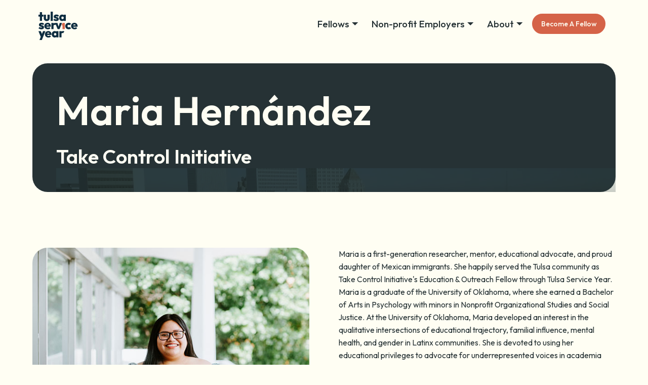

--- FILE ---
content_type: text/html; charset=utf-8
request_url: https://www.tulsaserviceyear.com/alumni/maria-hernandez
body_size: 16507
content:
<!DOCTYPE html><!-- This site was created in Webflow. https://webflow.com --><!-- Last Published: Wed Jan 14 2026 19:42:32 GMT+0000 (Coordinated Universal Time) --><html data-wf-domain="www.tulsaserviceyear.com" data-wf-page="691b788a236e683568a92689" data-wf-site="691b788a236e683568a926ab" lang="en" data-wf-collection="691b788a236e683568a926bf" data-wf-item-slug="maria-hernandez"><head><meta charset="utf-8"/><title>Tulsa Service Year 2025</title><meta content="width=device-width, initial-scale=1" name="viewport"/><meta content="Webflow" name="generator"/><link href="https://cdn.prod.website-files.com/691b788a236e683568a926ab/css/wip-tulsa-service-year-96429fd4680561a2.webflow.shared.8cd559cef.css" rel="stylesheet" type="text/css" integrity="sha384-jNVZzvlOela1DFPNrXDI8gB67CsrTd9S9qXeVRlGT0f7nty5HeqBPBauGo6s14E2" crossorigin="anonymous"/><link href="https://fonts.googleapis.com" rel="preconnect"/><link href="https://fonts.gstatic.com" rel="preconnect" crossorigin="anonymous"/><script src="https://ajax.googleapis.com/ajax/libs/webfont/1.6.26/webfont.js" type="text/javascript"></script><script type="text/javascript">WebFont.load({  google: {    families: ["Roboto:regular,500,700","Chivo:regular,700,900","Outfit:regular,500,600,700"]  }});</script><script type="text/javascript">!function(o,c){var n=c.documentElement,t=" w-mod-";n.className+=t+"js",("ontouchstart"in o||o.DocumentTouch&&c instanceof DocumentTouch)&&(n.className+=t+"touch")}(window,document);</script><link href="https://cdn.prod.website-files.com/691b788a236e683568a926ab/691b788a236e683568a927d2_tsy-favicon.png" rel="shortcut icon" type="image/x-icon"/><link href="https://cdn.prod.website-files.com/691b788a236e683568a926ab/691b788a236e683568a92821_webclip.png" rel="apple-touch-icon"/><script src="https://www.googleoptimize.com/optimize.js?id=OPT-3FSWVR9"></script>
<!-- Google Tag Manager -->
<script>(function(w,d,s,l,i){w[l]=w[l]||[];w[l].push({'gtm.start':
new Date().getTime(),event:'gtm.js'});var f=d.getElementsByTagName(s)[0],
j=d.createElement(s),dl=l!='dataLayer'?'&l='+l:'';j.async=true;j.src=
'https://www.googletagmanager.com/gtm.js?id='+i+dl;f.parentNode.insertBefore(j,f);
})(window,document,'script','dataLayer','GTM-5CQ43LQ');</script>
<!-- End Google Tag Manager -->

<!-- Facebook Pixel Code -->
<script>
!function(f,b,e,v,n,t,s)
{if(f.fbq)return;n=f.fbq=function(){n.callMethod?
n.callMethod.apply(n,arguments):n.queue.push(arguments)};
if(!f._fbq)f._fbq=n;n.push=n;n.loaded=!0;n.version='2.0';
n.queue=[];t=b.createElement(e);t.async=!0;
t.src=v;s=b.getElementsByTagName(e)[0];
s.parentNode.insertBefore(t,s)}(window, document,'script',
'https://connect.facebook.net/en_US/fbevents.js');
fbq('init', '658283482009396');
fbq('track', 'PageView');
</script>
<noscript><img height="1" width="1" style="display:none"
src="https://www.facebook.com/tr?id=658283482009396&ev=PageView&noscript=1"
/></noscript>
<!-- End Facebook Pixel Code -->

<!-- Google tag (gtag.js) -->
<script async src="https://www.googletagmanager.com/gtag/js?id=G-8H01Q9JG85"></script>
<script>
  window.dataLayer = window.dataLayer || [];
  function gtag(){dataLayer.push(arguments);}
  gtag('js', new Date());

  gtag('config', 'G-8H01Q9JG85');
</script>

<style>
  html { font-size: calc(0.625rem + 0.41666666666666663vw); }
  @media screen and (max-width:1920px) { html { font-size: calc(0.625rem + 0.41666666666666674vw); } }
  @media screen and (max-width:1440px) { html { font-size: calc(0.8126951092611863rem + 0.20811654526534862vw); } }
  @media screen and (max-width:479px) { html { font-size: calc(0.7494769874476988rem + 0.8368200836820083vw); } }
</style>
<!-- Finsweet Attributes -->
<script async type="module"
src="https://cdn.jsdelivr.net/npm/@finsweet/attributes@2/attributes.js"
fs-formsubmit
></script>

<!-- Fathom - beautiful, simple website analytics -->
<script src="https://cdn.usefathom.com/script.js" data-site="XPZUXQAE" defer></script>
<!-- / Fathom --><script src="https://cdn.prod.website-files.com/691b788a236e683568a926ab%2F6544eda5f000985a163a8687%2F691b788a236e683568a927cd%2Ffinsweetcomponentsconfig-1.0.9.js" type="module" async="" siteId="68fcee8c0ae51978110fdd92" finsweet="components"></script></head><body><div class="page-wrapper"><div class="global-styles w-embed"><style>

/* Set color style to inherit */
.inherit-color * {
    color: inherit;
}

/* Focus state style for keyboard navigation for the focusable elements */
*[tabindex]:focus-visible,
  input[type="file"]:focus-visible {
   outline: 0.125rem solid #4d65ff;
   outline-offset: 0.125rem;
}

/* Get rid of top margin on first element in any rich text element */
.w-richtext > :not(div):first-child, .w-richtext > div:first-child > :first-child {
  margin-top: 0 !important;
}

/* Get rid of bottom margin on last element in any rich text element */
.w-richtext>:last-child, .w-richtext ol li:last-child, .w-richtext ul li:last-child {
	margin-bottom: 0 !important;
}

/* Prevent all click and hover interaction with an element */
.pointer-events-off {
	pointer-events: none;
}

/* Enables all click and hover interaction with an element */
.pointer-events-on {
  pointer-events: auto;
}

/* Create a class of .div-square which maintains a 1:1 dimension of a div */
.div-square::after {
	content: "";
	display: block;
	padding-bottom: 100%;
}

/* Make sure containers never lose their center alignment */
.container-medium,.container-small, .container-large {
	margin-right: auto !important;
  margin-left: auto !important;
}

/* 
Make the following elements inherit typography styles from the parent and not have hardcoded values. 
Important: You will not be able to style for example "All Links" in Designer with this CSS applied.
Uncomment this CSS to use it in the project. Leave this message for future hand-off.
*/
/*
a,
.w-input,
.w-select,
.w-tab-link,
.w-nav-link,
.w-dropdown-btn,
.w-dropdown-toggle,
.w-dropdown-link {
  color: inherit;
  text-decoration: inherit;
  font-size: inherit;
}
*/

/* Apply "..." after 3 lines of text */
.text-style-3lines {
	display: -webkit-box;
	overflow: hidden;
	-webkit-line-clamp: 3;
	-webkit-box-orient: vertical;
}

/* Apply "..." after 2 lines of text */
.text-style-2lines {
	display: -webkit-box;
	overflow: hidden;
	-webkit-line-clamp: 2;
	-webkit-box-orient: vertical;
}

/* Adds inline flex display */
.display-inlineflex {
  display: inline-flex;
}

/* These classes are never overwritten */
.hide {
  display: none !important;
}

@media screen and (max-width: 991px) {
    .hide, .hide-tablet {
        display: none !important;
    }
}
  @media screen and (max-width: 767px) {
    .hide-mobile-landscape{
      display: none !important;
    }
}
  @media screen and (max-width: 479px) {
    .hide-mobile{
      display: none !important;
    }
}
 
.margin-0 {
  margin: 0rem !important;
}
  
.padding-0 {
  padding: 0rem !important;
}

.spacing-clean {
padding: 0rem !important;
margin: 0rem !important;
}

.margin-top {
  margin-right: 0rem !important;
  margin-bottom: 0rem !important;
  margin-left: 0rem !important;
}

.padding-top {
  padding-right: 0rem !important;
  padding-bottom: 0rem !important;
  padding-left: 0rem !important;
}
  
.margin-right {
  margin-top: 0rem !important;
  margin-bottom: 0rem !important;
  margin-left: 0rem !important;
}

.padding-right {
  padding-top: 0rem !important;
  padding-bottom: 0rem !important;
  padding-left: 0rem !important;
}

.margin-bottom {
  margin-top: 0rem !important;
  margin-right: 0rem !important;
  margin-left: 0rem !important;
}

.padding-bottom {
  padding-top: 0rem !important;
  padding-right: 0rem !important;
  padding-left: 0rem !important;
}

.margin-left {
  margin-top: 0rem !important;
  margin-right: 0rem !important;
  margin-bottom: 0rem !important;
}
  
.padding-left {
  padding-top: 0rem !important;
  padding-right: 0rem !important;
  padding-bottom: 0rem !important;
}
  
.margin-horizontal {
  margin-top: 0rem !important;
  margin-bottom: 0rem !important;
}

.padding-horizontal {
  padding-top: 0rem !important;
  padding-bottom: 0rem !important;
}

.margin-vertical {
  margin-right: 0rem !important;
  margin-left: 0rem !important;
}
  
.padding-vertical {
  padding-right: 0rem !important;
  padding-left: 0rem !important;
}

/* Apply "..." at 100% width */
.truncate-width { 
		width: 100%; 
    white-space: nowrap; 
    overflow: hidden; 
    text-overflow: ellipsis; 
}
/* Removes native scrollbar */
.no-scrollbar {
    -ms-overflow-style: none;
    overflow: -moz-scrollbars-none; 
}

.no-scrollbar::-webkit-scrollbar {
    display: none;
}

/* Lenis styling */ 
html.lenis {
  height: auto;
}
.lenis.lenis-smooth {
  scroll-behavior: auto;
}
.lenis.lenis-smooth [data-lenis-prevent] {
  overscroll-behavior: contain;
}
.lenis.lenis-stopped {
  overflow: hidden;
}
/* End Lenis styling */ 
</style></div><div data-collapse="medium" data-animation="default" data-duration="300" data-easing2="ease-in-out" data-no-scroll="1" data-easing="ease-in-out" role="banner" class="top-nav w-nav"><div class="container-large"><div class="padding-global"><div class="menu-wrapper"><a href="/" class="header-logo w-nav-brand"><div class="icon-embed-logo"><svg xmlns="http://www.w3.org/2000/svg" width="100%" viewBox="0 0 85 60" fill="none" class="svg"><path d="M2.91002 19.591H7.59412V10.3456H10.5008V6.45143H7.59412V1.02356H2.91002V6.45143H0V10.3456H2.91002V19.591Z" fill="currentColor"></path><path d="M14.4666 19.1476C15.4255 19.641 16.528 19.8877 17.7642 19.8877C19.0003 19.8877 20.1296 19.641 21.0885 19.1476C22.0474 18.6541 22.7991 17.9707 23.337 17.0905C23.8749 16.2136 24.1455 15.2 24.1455 14.0531V6.44809H19.4614V14.0531C19.4614 14.5899 19.3044 15.02 18.9903 15.3434C18.6763 15.6668 18.2687 15.8268 17.7642 15.8268C17.4234 15.8268 17.126 15.7568 16.8755 15.6135C16.6249 15.4701 16.4278 15.2634 16.2841 14.9967C16.1404 14.7266 16.0703 14.4132 16.0703 14.0564V6.45142H11.3862V14.0564C11.3862 15.1867 11.6601 16.1936 12.2081 17.0805C12.756 17.9673 13.5077 18.6575 14.4699 19.1509L14.4666 19.1476Z" fill="currentColor"></path><path d="M30.8877 0H26.2002V19.591H30.8877V0Z" fill="currentColor"></path><path d="M38.8493 16.1503C38.6422 16.257 38.3415 16.3103 37.9472 16.3103C37.2657 16.3103 36.6242 16.1836 36.0228 15.9336C35.4214 15.6835 34.9036 15.3334 34.4759 14.8867L31.9167 17.4939C32.3844 17.9773 32.9524 18.4041 33.6273 18.7709C34.3022 19.1376 35.0272 19.4277 35.809 19.6444C36.5908 19.8578 37.3859 19.9678 38.1911 19.9678C39.8783 19.9678 41.2248 19.5877 42.2304 18.8242C43.2361 18.064 43.7372 17.0271 43.7372 15.7202C43.7372 14.8967 43.5902 14.2232 43.2929 13.7031C42.9955 13.1829 42.6113 12.7662 42.1335 12.4528C41.6591 12.1394 41.1646 11.8927 40.6535 11.7126C40.1423 11.5326 39.6478 11.3859 39.1734 11.2692C38.699 11.1525 38.3114 11.0225 38.0141 10.8791C37.7167 10.7357 37.5697 10.549 37.5697 10.3156C37.5697 10.1189 37.6599 9.96223 37.8403 9.84554C38.0207 9.72885 38.3147 9.67217 38.729 9.67217C39.1433 9.67217 39.6344 9.76552 40.1556 9.95556C40.6768 10.1423 41.1513 10.479 41.5823 10.9625L44.1682 8.35521C43.5401 7.58504 42.7149 7.00824 41.6925 6.62149C40.6702 6.23807 39.591 6.04469 38.4618 6.04469C37.3325 6.04469 36.3803 6.22807 35.5517 6.59482C34.7265 6.96156 34.085 7.46501 33.6273 8.09848C33.1696 8.73529 32.9424 9.47212 32.9424 10.3156C32.9424 11.1592 33.0894 11.786 33.3867 12.3028C33.6841 12.8229 34.075 13.2263 34.5594 13.513C35.0439 13.7998 35.545 14.0298 36.0662 14.1998C36.5874 14.3699 37.0853 14.5132 37.5597 14.6299C38.0341 14.7466 38.4217 14.88 38.719 15.0334C39.0164 15.1867 39.1634 15.4068 39.1634 15.6902C39.1634 15.8869 39.0598 16.0402 38.8526 16.1469L38.8493 16.1503Z" fill="currentColor"></path><path d="M47.556 18.9742C48.5082 19.5643 49.594 19.8611 50.8135 19.8611C51.6387 19.8611 52.3938 19.7077 53.0753 19.4043C53.503 19.2143 53.8738 18.9742 54.208 18.6975V19.591H58.8119V6.45143H54.208V7.3283C53.8772 7.04823 53.503 6.81151 53.0753 6.62814C52.3938 6.33141 51.6387 6.18471 50.8135 6.18471C49.5907 6.18471 48.5048 6.47477 47.556 7.05824C46.6038 7.6417 45.8588 8.45188 45.3209 9.48878C44.7829 10.529 44.5123 11.7093 44.5123 13.0362C44.5123 14.3632 44.7829 15.5134 45.3209 16.5437C45.8588 17.5739 46.6038 18.3841 47.556 18.9742ZM49.5907 11.6526C49.8145 11.2492 50.1185 10.9324 50.5061 10.699C50.8937 10.4657 51.3347 10.349 51.8392 10.349C52.3437 10.349 52.7847 10.4657 53.1722 10.699C53.5565 10.9324 53.8605 11.2458 54.0743 11.6393C54.2881 12.0327 54.3984 12.4894 54.3984 13.0096C54.3984 13.7964 54.1612 14.4432 53.6834 14.9433C53.209 15.4434 52.5842 15.6968 51.8124 15.6968C51.328 15.6968 50.887 15.5801 50.4927 15.3467C50.0985 15.1134 49.7911 14.7966 49.5773 14.3932C49.3635 13.9898 49.2532 13.5297 49.2532 13.0096C49.2532 12.4894 49.3668 12.056 49.5907 11.6526Z" fill="currentColor"></path><path d="M3.89228 37.0682C4.67408 37.2816 5.46924 37.3916 6.27443 37.3916C7.96164 37.3916 9.30807 37.0115 10.3137 36.248C11.3194 35.4879 11.8205 34.451 11.8205 33.144C11.8205 32.3205 11.6735 31.647 11.3762 31.1269C11.0788 30.6068 10.6946 30.19 10.2168 29.8766C9.7424 29.5632 9.24793 29.3165 8.73675 29.1365C8.22558 28.9564 7.73111 28.8097 7.25668 28.693C6.78226 28.5763 6.3947 28.4463 6.10069 28.3029C5.80334 28.1596 5.65634 27.9729 5.65634 27.7395C5.65634 27.5428 5.74655 27.3861 5.92696 27.2694C6.10737 27.1527 6.40138 27.096 6.81567 27.096C7.22996 27.096 7.72108 27.1894 8.24228 27.3794C8.76348 27.5661 9.23791 27.9029 9.6689 28.3863L12.2548 25.7791C11.6267 25.0089 10.8015 24.4321 9.77915 24.0453C8.7568 23.6619 7.67765 23.4685 6.54839 23.4685C5.41913 23.4685 4.46694 23.6519 3.64171 24.0187C2.81648 24.3854 2.175 24.8889 1.71728 25.5223C1.25956 26.1591 1.02903 26.896 1.02903 27.7395C1.02903 28.583 1.17604 29.2098 1.47339 29.7266C1.77074 30.2467 2.16164 30.6501 2.64608 30.9369C3.13053 31.2236 3.63168 31.4503 4.15288 31.6203C4.67408 31.7904 5.17189 31.9338 5.64631 32.0504C6.12074 32.1671 6.5083 32.3005 6.80565 32.4539C7.103 32.6072 7.25 32.8273 7.25 33.1107C7.25 33.3074 7.14643 33.4608 6.93929 33.5674C6.73214 33.6741 6.43145 33.7275 6.03721 33.7275C5.35565 33.7275 4.71417 33.6008 4.11279 33.3507C3.51141 33.1007 2.99355 32.7506 2.5659 32.3038L0.00668335 34.9111C0.474425 35.3945 1.0424 35.8213 1.71728 36.188C2.38883 36.5548 3.11717 36.8448 3.89896 37.0616L3.89228 37.0682Z" fill="currentColor"></path><path d="M19.7554 23.5519C18.3923 23.5519 17.1661 23.852 16.0803 24.4521C14.9945 25.0522 14.1358 25.8691 13.5077 26.896C12.8796 27.9262 12.5656 29.1031 12.5656 30.4301C12.5656 31.757 12.8896 32.964 13.5345 34.0042C14.1793 35.0444 15.068 35.8546 16.2006 36.4348C17.3298 37.0182 18.6328 37.3083 20.1062 37.3083C21.2722 37.3083 22.318 37.1216 23.2434 36.7448C24.1689 36.3681 24.954 35.8146 25.5989 35.0778L23.1465 32.6339C22.7523 33.0807 22.308 33.4141 21.8135 33.6275C21.319 33.8408 20.751 33.9509 20.1029 33.9509C19.4213 33.9509 18.8467 33.8175 18.3789 33.5474C17.9112 33.2774 17.5537 32.8806 17.3031 32.3505C17.243 32.2238 17.1895 32.0905 17.1461 31.9504L26.3807 31.9071C26.4709 31.5503 26.5277 31.2303 26.5544 30.9535C26.5811 30.6768 26.5945 30.4034 26.5945 30.1334C26.5945 28.8631 26.3038 27.7295 25.7191 26.7326C25.1345 25.739 24.3293 24.9589 23.2969 24.3954C22.2645 23.832 21.0851 23.5486 19.7554 23.5486V23.5519ZM17.1361 28.9331C17.1795 28.7997 17.2263 28.6697 17.2797 28.5497C17.5136 28.0295 17.8444 27.6261 18.2754 27.3394C18.7063 27.0527 19.2175 26.9093 19.8089 26.9093C20.4002 26.9093 20.858 27.036 21.2355 27.2861C21.613 27.5361 21.9004 27.8995 22.0975 28.373C22.161 28.5297 22.2144 28.703 22.2578 28.8897L17.1327 28.9331H17.1361Z" fill="currentColor"></path><path d="M32.5014 23.8753H27.8173V37.0149H32.5014V30.1367C32.5014 29.4199 32.6718 28.8797 33.0126 28.5097C33.3534 28.1429 33.8278 27.9595 34.4392 27.9595C34.7633 27.9595 35.0539 28.0095 35.3145 28.1062C35.5751 28.2063 35.7756 28.3329 35.9193 28.4963L37.0886 26.9393L41.1981 37.0149L45.3443 36.9882L50.7032 23.8753H45.7485L43.3062 31.8404L40.8472 23.8753H35.8391C34.4692 23.8753 33.36 24.2454 32.5014 24.9822V23.8753Z" fill="currentColor"></path><path d="M24.63 41.8226C23.5976 41.2592 22.4182 40.9758 21.0885 40.9758C19.7588 40.9758 18.4992 41.2758 17.4134 41.876C16.3275 42.4761 15.4689 43.2929 14.8408 44.3198C14.2127 45.3501 13.8986 46.527 13.8986 47.854C13.8986 49.1809 14.2227 50.3879 14.8675 51.4281C15.5123 52.4683 16.401 53.2785 17.5336 53.8586C18.6662 54.4421 19.9659 54.7322 21.4393 54.7322C22.6053 54.7322 23.651 54.5455 24.5765 54.1687C25.502 53.792 26.2871 53.2385 26.9319 52.5017L24.483 50.0578C24.0887 50.5046 23.6444 50.838 23.1499 51.0513C22.6554 51.2647 22.0874 51.3747 21.4393 51.3747C20.7577 51.3747 20.1831 51.2414 19.7153 50.9713C19.2476 50.7013 18.8901 50.3045 18.6395 49.7744C18.5794 49.6477 18.5259 49.5143 18.4825 49.3743L27.7171 49.331C27.8073 48.9742 27.8641 48.6541 27.8908 48.3774C27.9175 48.1007 27.9309 47.8273 27.9309 47.5572C27.9309 46.2869 27.6402 45.1534 27.0555 44.1565C26.4709 43.1629 25.6657 42.3827 24.6333 41.8193L24.63 41.8226ZM18.4691 46.357C18.5126 46.2236 18.5593 46.0936 18.6128 45.9735C18.8467 45.4534 19.1774 45.05 19.6084 44.7633C20.0394 44.4765 20.5506 44.3332 21.1419 44.3332C21.7333 44.3332 22.191 44.4599 22.5686 44.7099C22.9461 44.96 23.2334 45.3234 23.4305 45.7968C23.494 45.9535 23.5475 46.1269 23.5909 46.3136L18.4658 46.357H18.4691Z" fill="currentColor"></path><path d="M38.3081 42.1727C37.9773 41.8926 37.6031 41.6559 37.1788 41.4725C36.4972 41.1758 35.7422 41.0291 34.9169 41.0291C33.6975 41.0291 32.6083 41.3192 31.6594 41.9026C30.7073 42.4861 29.9622 43.2963 29.4243 44.3332C28.8864 45.3734 28.6158 46.5537 28.6158 47.8806C28.6158 49.2076 28.8864 50.3579 29.4243 51.3881C29.9622 52.4183 30.7073 53.2285 31.6594 53.8186C32.6116 54.4088 33.6975 54.7055 34.9169 54.7055C35.7422 54.7055 36.4972 54.5521 37.1788 54.2487C37.6064 54.0587 37.9773 53.8186 38.3081 53.5419V54.4388H42.912V41.2992H38.3081V42.176V42.1727ZM37.7835 49.7877C37.3091 50.2878 36.6843 50.5412 35.9126 50.5412C35.4281 50.5412 34.9871 50.4245 34.5929 50.1911C34.1986 49.9578 33.8912 49.641 33.6774 49.2376C33.4636 48.8342 33.3533 48.3741 33.3533 47.854C33.3533 47.3338 33.4636 46.9004 33.6908 46.497C33.9146 46.0936 34.2187 45.7768 34.6062 45.5435C34.9904 45.3101 35.4381 45.1934 35.9393 45.1934C36.4404 45.1934 36.8848 45.3101 37.2723 45.5435C37.6566 45.7768 37.9606 46.0902 38.1744 46.4837C38.3882 46.8771 38.4985 47.3338 38.4985 47.854C38.4985 48.6441 38.2613 49.2876 37.7835 49.7877Z" fill="currentColor"></path><path d="M52.8381 41.0291C51.4683 41.0291 50.3591 41.3992 49.5005 42.136V41.2992H44.8164V54.4388H49.5005V47.2905C49.5005 46.5737 49.6709 46.0336 50.0116 45.6635C50.3524 45.2967 50.8268 45.1134 51.4383 45.1134C51.7623 45.1134 52.053 45.1634 52.3136 45.2601C52.5742 45.3601 52.7747 45.4901 52.9183 45.6501L55.6379 42.0227C55.3138 41.6826 54.9229 41.4325 54.4652 41.2692C54.0075 41.1091 53.4629 41.0258 52.8348 41.0258L52.8381 41.0291Z" fill="currentColor"></path><path d="M66.3559 32.904C65.9951 33.064 65.5641 33.144 65.0629 33.144C64.5618 33.144 64.1074 33.0273 63.7031 32.7939C63.2989 32.5606 62.9748 32.2438 62.7343 31.8404C62.4904 31.437 62.3701 30.9669 62.3701 30.4301C62.3701 29.8933 62.4904 29.3999 62.7343 29.0064C62.9781 28.613 63.2989 28.3029 63.7031 28.0796C64.1074 27.8562 64.5618 27.7428 65.0629 27.7428C65.5307 27.7428 65.9383 27.8095 66.2891 27.9429C66.6399 28.0762 66.9473 28.2796 67.2179 28.5463L70.1814 25.589C69.4798 24.9089 68.708 24.3987 67.8661 24.0587C67.0208 23.7186 66.0886 23.5486 65.0663 23.5486C63.6463 23.5486 62.3768 23.8486 61.2575 24.4488C60.1349 25.0489 59.2462 25.8691 58.5914 26.906C57.9366 27.9462 57.6091 29.1265 57.6091 30.4534C57.6091 31.7804 57.9332 32.934 58.578 33.9742C59.2228 35.0144 60.1082 35.828 61.2308 36.4214C62.3534 37.0115 63.6129 37.3083 65.0128 37.3083C66.0886 37.3083 67.0542 37.1282 67.9061 36.7715C68.7581 36.4147 69.5533 35.8746 70.2883 35.1578L67.2981 32.2005C67.0275 32.5039 66.7134 32.7373 66.3559 32.9006V32.904Z" fill="currentColor"></path><path d="M83.3182 26.7359C82.7335 25.7424 81.9283 24.9622 80.896 24.3988C79.8636 23.8353 78.6842 23.5519 77.3545 23.5519C76.0248 23.5519 74.7652 23.852 73.6794 24.4521C72.5935 25.0522 71.7349 25.8691 71.1068 26.896C70.4787 27.9262 70.1646 29.1031 70.1646 30.4301C70.1646 31.7571 70.4887 32.964 71.1335 34.0042C71.7783 35.0444 72.667 35.8546 73.7996 36.4348C74.9289 37.0182 76.2319 37.3083 77.7053 37.3083C78.8713 37.3083 79.917 37.1216 80.8425 36.7448C81.768 36.3681 82.5531 35.8146 83.1979 35.0778L80.749 32.6339C80.3547 33.0807 79.9104 33.4141 79.4159 33.6275C78.9214 33.8408 78.3534 33.9509 77.7053 33.9509C77.0237 33.9509 76.4491 33.8175 75.9813 33.5475C75.5136 33.2774 75.1561 32.8806 74.9055 32.3505C74.8454 32.2238 74.7919 32.0905 74.7485 31.9504L83.9831 31.9071C84.0733 31.5503 84.1301 31.2303 84.1568 30.9535C84.1835 30.6768 84.1969 30.4034 84.1969 30.1334C84.1969 28.8631 83.9062 27.7295 83.3215 26.7326L83.3182 26.7359ZM74.7318 28.9331C74.7752 28.7997 74.822 28.6697 74.8755 28.5497C75.1093 28.0296 75.4401 27.6261 75.8711 27.3394C76.3021 27.0527 76.8132 26.9093 77.4046 26.9093C77.996 26.9093 78.4537 27.036 78.8312 27.2861C79.2087 27.5361 79.4961 27.8995 79.6932 28.3763C79.7567 28.533 79.8101 28.7064 79.8536 28.8931L74.7284 28.9364L74.7318 28.9331Z" fill="currentColor"></path><path d="M49.7845 28.9331H51.8526V37.0149H56.5634V23.8753H51.8526L49.7845 28.9331Z" fill="currentColor" Path1="currentColor" class="path-1"></path><path d="M9.85265 41.2992L7.46048 47.1205L5.06498 41.2992H0L4.92465 53.2785L2.16164 60H7.22995L14.9176 41.2992H9.85265Z" fill="currentColor"></path></svg></div></a><div class="menu-button w-nav-button"><div class="div-block-9"><div class="burger"><div class="menu-button-bars"></div><div class="menu-button-bars"></div><div class="menu-button-bars m0"></div></div><div>Menu</div></div></div><nav role="navigation" class="nav-links w-nav-menu"><div data-hover="true" data-delay="0" class="nav-dropdown w-dropdown"><div class="nav-link-dropdown w-dropdown-toggle"><div>Fellows</div></div><nav class="dropdown-list w-dropdown-list"><a href="/apply" class="nav-link-dropdown-link w-dropdown-link">Become a Fellow</a><a href="/the-fellow-experience" class="nav-link-dropdown-link w-dropdown-link">The Fellow Experience</a><a href="/current-and-past-fellows" class="nav-link-dropdown-link w-dropdown-link">Current &amp; Past Fellows</a><a href="/fellow-portal" class="nav-link-dropdown-link w-inline-block"><div class="icon-embed-xsmall w-embed"><svg width="100%" height="100%" viewBox="0 0 20 20" fill="none" xmlns="http://www.w3.org/2000/svg">
<path d="M17 10C17 9.50819 16.8167 9.08665 16.4501 8.73536C16.0836 8.38407 15.6437 8.20843 15.1305 8.20843H14.1848V5.51054C14.1848 4.89227 14.0674 4.30914 13.8328 3.76112C13.5836 3.21311 13.2463 2.73537 12.8211 2.32787C12.3959 1.92037 11.8974 1.59719 11.3255 1.35831C10.7537 1.11944 10.1452 1 9.5 1C8.85484 1 8.24634 1.11944 7.67449 1.35831C7.10264 1.59719 6.60411 1.92037 6.17889 2.32787C5.75366 2.73537 5.41642 3.21311 5.16716 3.76112C4.93255 4.30914 4.81525 4.89227 4.81525 5.51054V8.20843H3.8695C3.3563 8.20843 2.91642 8.38407 2.54985 8.73536C2.18328 9.08665 2 9.50819 2 10V17.1874C2 17.6932 2.18328 18.1218 2.54985 18.4731C2.91642 18.8244 3.3563 19 3.8695 19H15.1305C15.6437 19 16.0836 18.8244 16.4501 18.4731C16.8167 18.1218 17 17.6932 17 17.1874V10ZM6.68475 5.51054C6.68475 4.7658 6.95967 4.12998 7.50953 3.60304C8.05939 3.07611 8.72287 2.81265 9.5 2.81265C10.2771 2.81265 10.9406 3.07611 11.4905 3.60304C12.0403 4.12998 12.3152 4.7658 12.3152 5.51054V8.20843H6.68475V5.51054Z" fill="CurrentColor"/>
</svg></div><div>Fellow Portal</div></a></nav></div><div data-hover="true" data-delay="0" class="nav-dropdown w-dropdown"><div class="nav-link-dropdown w-dropdown-toggle"><div>Non-profit Employers</div></div><nav class="dropdown-list w-dropdown-list"><a href="/fellowship-grants-for-non-profit-employers" class="nav-link-dropdown-link w-dropdown-link">Fellowship Grant Info</a><a href="/employer-portal" class="nav-link-dropdown-link w-inline-block"><div class="icon-embed-xsmall w-embed"><svg width="100%" height="100%" viewBox="0 0 20 20" fill="none" xmlns="http://www.w3.org/2000/svg">
<path d="M17 10C17 9.50819 16.8167 9.08665 16.4501 8.73536C16.0836 8.38407 15.6437 8.20843 15.1305 8.20843H14.1848V5.51054C14.1848 4.89227 14.0674 4.30914 13.8328 3.76112C13.5836 3.21311 13.2463 2.73537 12.8211 2.32787C12.3959 1.92037 11.8974 1.59719 11.3255 1.35831C10.7537 1.11944 10.1452 1 9.5 1C8.85484 1 8.24634 1.11944 7.67449 1.35831C7.10264 1.59719 6.60411 1.92037 6.17889 2.32787C5.75366 2.73537 5.41642 3.21311 5.16716 3.76112C4.93255 4.30914 4.81525 4.89227 4.81525 5.51054V8.20843H3.8695C3.3563 8.20843 2.91642 8.38407 2.54985 8.73536C2.18328 9.08665 2 9.50819 2 10V17.1874C2 17.6932 2.18328 18.1218 2.54985 18.4731C2.91642 18.8244 3.3563 19 3.8695 19H15.1305C15.6437 19 16.0836 18.8244 16.4501 18.4731C16.8167 18.1218 17 17.6932 17 17.1874V10ZM6.68475 5.51054C6.68475 4.7658 6.95967 4.12998 7.50953 3.60304C8.05939 3.07611 8.72287 2.81265 9.5 2.81265C10.2771 2.81265 10.9406 3.07611 11.4905 3.60304C12.0403 4.12998 12.3152 4.7658 12.3152 5.51054V8.20843H6.68475V5.51054Z" fill="CurrentColor"/>
</svg></div><div>Employer Portal</div></a></nav></div><div data-hover="true" data-delay="0" class="nav-dropdown w-dropdown"><div class="nav-link-dropdown w-dropdown-toggle"><div>About</div></div><nav class="dropdown-list w-dropdown-list"><a href="/about" class="nav-link-dropdown-link w-dropdown-link">About TSY</a><a href="/team" class="nav-link-dropdown-link w-dropdown-link">Meet our team</a><a href="/contact" class="nav-link-dropdown-link w-dropdown-link">Contact</a></nav></div><div class="nav-dropdown-copy"><a href="/apply" class="button-fellow is-secondary is-small w-nav-link">Become A Fellow</a></div></nav></div></div></div></div><main class="main-wrapper"><div class="padding-global"><section class="spacer-medium"></section><div class="hero-home"><div class="container1200 w-container"><h1 class="mb20">Maria Hernández</h1><h3 class="m0">Take Control Initiative</h3></div><div data-poster-url="https://cdn.prod.website-files.com/5ef3bdcd3cfb071ece88df0b/5ef3c45443cfec677f02bbf8_hero-video-poster-00001.jpg" data-video-urls="https://cdn.prod.website-files.com/691b788a236e683568a926ab/691b788a236e683568a92728_hero-video-transcode.mp4,https://cdn.prod.website-files.com/691b788a236e683568a926ab/691b788a236e683568a92728_hero-video-transcode.webm" data-autoplay="true" data-loop="true" data-wf-ignore="true" class="hero-video w-background-video w-background-video-atom"><video id="84fc4904-fd94-16b7-fc4f-3b129c48c445-video" autoplay="" loop="" style="background-image:url(&quot;https://cdn.prod.website-files.com/5ef3bdcd3cfb071ece88df0b/5ef3c45443cfec677f02bbf8_hero-video-poster-00001.jpg&quot;)" muted="" playsinline="" data-wf-ignore="true" data-object-fit="cover"><source src="https://cdn.prod.website-files.com/691b788a236e683568a926ab/691b788a236e683568a92728_hero-video-transcode.mp4" data-wf-ignore="true"/><source src="https://cdn.prod.website-files.com/691b788a236e683568a926ab/691b788a236e683568a92728_hero-video-transcode.webm" data-wf-ignore="true"/></video></div></div><div class="container-large"><div class="padding-section-large"><div class="container1200 w-container"><div class="grid-profile"><img loading="lazy" alt="Maria Hernández" src="https://cdn.prod.website-files.com/691b788a236e683568a926b3/691b788a236e683568a928c4_614215f670a8667b95a1d51a_Maria.jpeg" sizes="(max-width: 767px) 100vw, (max-width: 991px) 727.4140625px, 939.9375px" srcset="https://cdn.prod.website-files.com/691b788a236e683568a926b3/691b788a236e683568a928c4_614215f670a8667b95a1d51a_Maria-p-500.jpeg 500w, https://cdn.prod.website-files.com/691b788a236e683568a926b3/691b788a236e683568a928c4_614215f670a8667b95a1d51a_Maria.jpeg 600w" class="block-radius"/><div class="paragraph-large w-richtext"><p>Maria is a first-generation researcher, mentor, educational advocate, and proud daughter of Mexican immigrants. She happily served the Tulsa community as Take Control Initiative&#x27;s Education &amp; Outreach Fellow through Tulsa Service Year. Maria is a graduate of the University of Oklahoma, where she earned a Bachelor of Arts in Psychology with minors in Nonprofit Organizational Studies and Social Justice. At the University of Oklahoma, Maria developed an interest in the qualitative intersections of educational trajectory, familial influence, mental health, and gender in Latinx communities. She is devoted to using her educational privileges to advocate for underrepresented voices in academia and broader change-making spaces.</p></div></div></div></div></div></div></main><div id="w-node-_9f517f9c-2d5d-ce0c-248a-86caff329d88-ff329d88" class="section_footer"><div class="padding-global"><div class="container-large"><div class="padding-section-medium"><div class="footer-nav"><div id="w-node-_9f517f9c-2d5d-ce0c-248a-86caff329d8e-ff329d88" class="col-footer"><a href="/" class="w-inline-block"><img src="https://cdn.prod.website-files.com/691b788a236e683568a926ab/691b788a236e683568a9286d_tulsa-service-year-logo-footer.svg" loading="lazy" width="106" alt="Tulsa Service Year logo"/></a><div class="spacer-small"></div><p class="paragraph-footer">Tulsa Service Year (TSY) is an organization that recruits the best, brightest and change-focused college graduates from around the country to live in Tulsa and work for a local organization for one year.</p><div class="spacer-medium"></div><h4>Tulsa Service Year</h4><p class="paragraph-footer">7 N Cheyenne Ave<br/>Tulsa, OK 74103<br/><a href="mailto:hello@tulsaserviceyear.com?subject=TSY%20web%20contact%20form" class="link-footer-inline">hello@tulsaserviceyear.com</a></p></div><div id="w-node-_9f517f9c-2d5d-ce0c-248a-86caff329d97-ff329d88" class="col-footer"><h4 class="h4-footer">For New Grads / Fellows</h4><a href="/apply" class="link-footer">Become A Fellow</a><a href="/the-fellow-experience" class="link-footer">The Fellow Experience</a><a href="https://recruiting.paylocity.com/recruiting/jobs/Details/3675983/Tulsa-Community-Foundation/Tulsa-Service-Year-Fellow---2026" target="_blank" class="link-footer">Fellow Application Form</a><a href="/fellow-portal" class="link-footer">Fellow Portal login</a><div class="spacer-medium"></div><h4 class="h4-footer">For Non-profit Employers</h4><a href="/fellowship-grants-for-non-profit-employers" class="link-footer">Fellowship grant info</a><a href="#" target="_blank" class="link-footer">Job Post Template</a><a href="/forms/notify-when-grant-season-is-open" class="link-footer">Grant Application Form</a><a href="/employer-portal" class="link-footer">Employer Portal login</a><div class="spacer-medium"></div><h4 class="h4-footer">About</h4><a href="/" class="link-footer">Home</a><a href="/about" class="link-footer">About TSY</a><a href="/team" class="link-footer">Meet The Team</a><a href="/contact" class="link-footer">Contact</a></div><div id="w-node-_9f517f9c-2d5d-ce0c-248a-86caff329da4-ff329d88" class="col-footer"><div class="social-icons1_component"><div class="w-layout-grid social-icons1_list"><a href="https://www.facebook.com/TulsaServiceYear/" target="_blank" class="social-icons1_link w-inline-block"><div class="icon-embed-medium text-color-blue w-embed"><svg width="100%" height="100%" viewBox="0 0 24 24" fill="none" xmlns="http://www.w3.org/2000/svg">
<path d="M22 12.0611C22 6.50451 17.5229 2 12 2C6.47715 2 2 6.50451 2 12.0611C2 17.0828 5.65684 21.2452 10.4375 22V14.9694H7.89844V12.0611H10.4375V9.84452C10.4375 7.32296 11.9305 5.93012 14.2146 5.93012C15.3088 5.93012 16.4531 6.12663 16.4531 6.12663V8.60261H15.1922C13.95 8.60261 13.5625 9.37822 13.5625 10.1739V12.0611H16.3359L15.8926 14.9694H13.5625V22C18.3432 21.2452 22 17.083 22 12.0611Z" fill="CurrentColor"/>
</svg></div></a><a href="https://www.linkedin.com/company/tulsa-service-year/" target="_blank" class="social-icons1_link w-inline-block"><div class="icon-embed-medium text-color-blue w-embed"><svg width="100%" height="100%" viewBox="0 0 24 24" fill="none" xmlns="http://www.w3.org/2000/svg">
<path fill-rule="evenodd" clip-rule="evenodd" d="M4.5 3C3.67157 3 3 3.67157 3 4.5V19.5C3 20.3284 3.67157 21 4.5 21H19.5C20.3284 21 21 20.3284 21 19.5V4.5C21 3.67157 20.3284 3 19.5 3H4.5ZM8.52076 7.00272C8.52639 7.95897 7.81061 8.54819 6.96123 8.54397C6.16107 8.53975 5.46357 7.90272 5.46779 7.00413C5.47201 6.15897 6.13998 5.47975 7.00764 5.49944C7.88795 5.51913 8.52639 6.1646 8.52076 7.00272ZM12.2797 9.76176H9.75971H9.7583V18.3216H12.4217V18.1219C12.4217 17.742 12.4214 17.362 12.4211 16.9819V16.9818V16.9816V16.9815V16.9812C12.4203 15.9674 12.4194 14.9532 12.4246 13.9397C12.426 13.6936 12.4372 13.4377 12.5005 13.2028C12.7381 12.3253 13.5271 11.7586 14.4074 11.8979C14.9727 11.9864 15.3467 12.3141 15.5042 12.8471C15.6013 13.1803 15.6449 13.5389 15.6491 13.8863C15.6605 14.9339 15.6589 15.9815 15.6573 17.0292V17.0294C15.6567 17.3992 15.6561 17.769 15.6561 18.1388V18.3202H18.328V18.1149C18.328 17.6629 18.3278 17.211 18.3275 16.7591V16.759V16.7588C18.327 15.6293 18.3264 14.5001 18.3294 13.3702C18.3308 12.8597 18.276 12.3563 18.1508 11.8627C17.9638 11.1286 17.5771 10.5211 16.9485 10.0824C16.5027 9.77019 16.0133 9.5691 15.4663 9.5466C15.404 9.54401 15.3412 9.54062 15.2781 9.53721L15.2781 9.53721L15.2781 9.53721C14.9984 9.52209 14.7141 9.50673 14.4467 9.56066C13.6817 9.71394 13.0096 10.0641 12.5019 10.6814C12.4429 10.7522 12.3852 10.8241 12.2991 10.9314L12.2991 10.9315L12.2797 10.9557V9.76176ZM5.68164 18.3244H8.33242V9.76733H5.68164V18.3244Z" fill="CurrentColor"/>
</svg></div></a><a href="https://www.instagram.com/tulsaserviceyear/" target="_blank" class="social-icons1_link w-inline-block"><div class="icon-embed-medium text-color-blue w-embed"><svg width="100%" height="100%" viewBox="0 0 24 24" fill="none" xmlns="http://www.w3.org/2000/svg">
<path fill-rule="evenodd" clip-rule="evenodd" d="M16 3H8C5.23858 3 3 5.23858 3 8V16C3 18.7614 5.23858 21 8 21H16C18.7614 21 21 18.7614 21 16V8C21 5.23858 18.7614 3 16 3ZM19.25 16C19.2445 17.7926 17.7926 19.2445 16 19.25H8C6.20735 19.2445 4.75549 17.7926 4.75 16V8C4.75549 6.20735 6.20735 4.75549 8 4.75H16C17.7926 4.75549 19.2445 6.20735 19.25 8V16ZM16.75 8.25C17.3023 8.25 17.75 7.80228 17.75 7.25C17.75 6.69772 17.3023 6.25 16.75 6.25C16.1977 6.25 15.75 6.69772 15.75 7.25C15.75 7.80228 16.1977 8.25 16.75 8.25ZM12 7.5C9.51472 7.5 7.5 9.51472 7.5 12C7.5 14.4853 9.51472 16.5 12 16.5C14.4853 16.5 16.5 14.4853 16.5 12C16.5027 10.8057 16.0294 9.65957 15.1849 8.81508C14.3404 7.97059 13.1943 7.49734 12 7.5ZM9.25 12C9.25 13.5188 10.4812 14.75 12 14.75C13.5188 14.75 14.75 13.5188 14.75 12C14.75 10.4812 13.5188 9.25 12 9.25C10.4812 9.25 9.25 10.4812 9.25 12Z" fill="CurrentColor"/>
</svg></div></a><a href="https://www.youtube.com/@tulsaserviceyear9278" target="_blank" class="social-icons1_link w-inline-block"><div class="icon-embed-medium text-color-blue w-embed"><svg width="100%" height="100%" viewBox="0 0 24 24" fill="none" xmlns="http://www.w3.org/2000/svg">
<path fill-rule="evenodd" clip-rule="evenodd" d="M20.5686 4.77345C21.5163 5.02692 22.2555 5.76903 22.5118 6.71673C23.1821 9.42042 23.1385 14.5321 22.5259 17.278C22.2724 18.2257 21.5303 18.965 20.5826 19.2213C17.9071 19.8831 5.92356 19.8015 3.40294 19.2213C2.45524 18.9678 1.71595 18.2257 1.45966 17.278C0.827391 14.7011 0.871044 9.25144 1.44558 6.73081C1.69905 5.78311 2.44116 5.04382 3.38886 4.78753C6.96561 4.0412 19.2956 4.282 20.5686 4.77345ZM9.86682 8.70227L15.6122 11.9974L9.86682 15.2925V8.70227Z" fill="CurrentColor"/>
</svg></div></a></div></div><h4 class="h4-footer">Newsletter</h4><div class="newsletter-form-contain w-embed w-script"><script charset="utf-8" type="text/javascript" src="//js.hsforms.net/forms/embed/v2.js"></script>
<script>
  hbspt.forms.create({
    portalId: "23811891",
    formId: "2c29b6bb-37cd-44c2-820a-8f2d196ac3f0",
    region: "na1",
    css: `
    .newsletter-form-contain form fieldset .hs-form-field:last-child .input {
    margin-right: 0 !important;
}
.newsletter-form-contain form .input {
	padding: 0;
  height: auto;
  max-width: 300px;
  margin-bottom: 12.25px;
}
.newsletter-form-contain form input {
    border-radius: 30px;
    border: 0 !important;
    outline: 0 !important;
    background-color: var(--ivory);
    color: var(--slate-2);
    font-size: 16px !important;
    font-weight: 500 !important;
    height: auto !important;
    line-height: 1em !important;
    padding: 15px 25px !important;
}
   .newsletter-form-contain form input.hs-button {
    background-color: #D56348;
    color: var(--ivory);
    text-align: center;
    border-radius: 60px;
    cursor: pointer;
    -webkit-appearance: none;
    appearance: none;
    font-size: 16px !important;
    font-weight: 600 !important;
    height: auto !important;
    line-height: 1em !important;
    padding: 15px 25px !important;
    margin-bottom: 10px;
}
.newsletter-form-contain form ul.hs-error-msgs {
    padding-left: 8px;
    list-style: none;
    margin-bottom: 20px;
}
.newsletter-form-contain form ul.hs-error-msgs li {
    font-size: 16px;
    font-weight: normal;
    line-height: normal;
}
.newsletter-form-contain form ul.hs-error-msgs li label.hs-error-msg, .newsletter-form-contain form ul.hs-error-msgs li label.hs-main-font-element {
    font-weight: normal;
    color: var(--coral);
}
.newsletter-form-contain .submitted-message {
    font-family: Chivo, sans-serif;
    font-size: 20px;
    color: var(--ivory);
    margin-bottom: 20px;
}
.newsletter-form-contain form .hs-form-field>label {
    margin-bottom: 3px;
    font-size: 14px;
    line-height: normal;
}
.newsletter-form-contain .hs_error_rollup {
    display: none;
}
.newsletter-form-contain form .hs-form-field>label .hs-form-required {
color: #e85c41;
    font-size: 150%;
    font-weight: normal;
    position: relative;
    top: 5px;
    }
    `
  });
</script></div></div></div><div class="footer-copyright">©2024-2025 Tulsa Service Year, LLC – All Rights Reserved | <a href="#" target="_blank" class="link-footer-inline">Privacy Policy</a></div></div></div></div></div></div><script src="https://d3e54v103j8qbb.cloudfront.net/js/jquery-3.5.1.min.dc5e7f18c8.js?site=691b788a236e683568a926ab" type="text/javascript" integrity="sha256-9/aliU8dGd2tb6OSsuzixeV4y/faTqgFtohetphbbj0=" crossorigin="anonymous"></script><script src="https://cdn.prod.website-files.com/691b788a236e683568a926ab/js/webflow.schunk.36b8fb49256177c8.js" type="text/javascript" integrity="sha384-4abIlA5/v7XaW1HMXKBgnUuhnjBYJ/Z9C1OSg4OhmVw9O3QeHJ/qJqFBERCDPv7G" crossorigin="anonymous"></script><script src="https://cdn.prod.website-files.com/691b788a236e683568a926ab/js/webflow.schunk.0b25aee046225eac.js" type="text/javascript" integrity="sha384-wtP/HCxgNOOUfq8cZCyKNrI3vUWhDAJeA4f/037UbFzxDeYK7Xq1KwdbwLiZRtiS" crossorigin="anonymous"></script><script src="https://cdn.prod.website-files.com/691b788a236e683568a926ab/js/webflow.cf0f9e17.d2a34f9e1928f938.js" type="text/javascript" integrity="sha384-UAmtem9ON1QnoDhHiZxG9yIyuowFH4Tvzyb9ftF6CMoEiGEoI1zASnfM1K9ClkpC" crossorigin="anonymous"></script><!-- Google Tag Manager (noscript) -->
<noscript><iframe src="https://www.googletagmanager.com/ns.html?id=GTM-5CQ43LQ"
height="0" width="0" style="display:none;visibility:hidden"></iframe></noscript>
<!-- End Google Tag Manager (noscript) -->

<!-- Start of HubSpot Embed Code -->
<script type="text/javascript" id="hs-script-loader" async defer src="//js.hs-scripts.com/23811891.js?businessUnitId=2392419"></script>
<!-- End of HubSpot Embed Code -->

<!-- Start Lenis smooth scroll and ukiyo parallaz effects -->
<script src="https://cdn.jsdelivr.net/gh/studio-freight/lenis@1.0.23/bundled/lenis.min.js"></script> 
<script src="https://cdn.jsdelivr.net/npm/ukiyojs@4.1.2/dist/ukiyo.min.js"></script>
<script>
  
const images = document.querySelectorAll(".parallax-bg")
new Ukiyo(images)


let ukiyo = new Ukiyo (".parallax-img",
{ scale: 1.1, 
speed: 1.5, 
willChange: true, 
wrapperClass: ".parallax-wrapper", 
externalRAF: false,
});
  
let lenis = new Lenis({
  lerp: 0.1,
  wheelMultiplier: 1.2,
  gestureOrientation: "vertical",
  normalizeWheel: false,
  smoothTouch: false,
});
function raf(time) {
  lenis.raf(time);
  requestAnimationFrame(raf);
}
requestAnimationFrame(raf);
$("[data-lenis-start]").on("click", function () {
  lenis.start();
});
$("[data-lenis-stop]").on("click", function () {
  lenis.stop();
});
$("[data-lenis-toggle]").on("click", function () {
  $(this).toggleClass("stop-scroll");
  if ($(this).hasClass("stop-scroll")) {
    lenis.stop();
  } else {
    lenis.start();
  }
});
</script>
<!-- End Lenis smooth scroll and ukiyo parallaz effects -->

<!-- Custom JS code to auto-rotate tabs component is scrolled into view-->
<script>
//----- Auto Tabs -----
$(function () {
  // Set duration of tab cycle in milliseconds
  let tabDuration = 3500;

  // Starts the tab cycle
  let tabTimeout;
  clearTimeout(tabTimeout);
  tabLoop($(".auto-tabs_tab.w--current"));

  // Define cycle through all tabs
  function tabLoop(trigger) {
    // If pause btn is set to playing, loop to next tab
    if ($(".auto-tabs_pause-btn").attr("auto-tabs") == "playing") {
      // Reset all timer bars and animate the current one for tabDuration
      $(".auto-tabs_timer-bar").stop(true, true).css("width", "0%");
      trigger.find(".auto-tabs_timer-bar").animate({ width: "100%" }, tabDuration);

      // Loop to next/first tab after tabDuration
      tabTimeout = setTimeout(function () {
        let $next = trigger.next();

        if ($next.length) {
          $next.removeAttr("href").click();
        } else {
          $(".auto-tabs_tab:first").removeAttr("href").click();
        }
      }, tabDuration);
    }
  }

  // Reset timeout if a tab is clicked
  $(".auto-tabs_tab").click(function () {
    clearTimeout(tabTimeout);
    tabLoop($(this));
  });

  // Pause/play timeout every other click
  $(".auto-tabs_pause-btn").click(function () {
    let clicks = $(this).data("clicks");
    if (clicks) {
      $(".auto-tabs_pause-btn").attr("auto-tabs", "playing");
      tabLoop($(".auto-tabs_tab.w--current"));
    } else {
      clearTimeout(tabTimeout);
      $(".auto-tabs_pause-btn").attr("auto-tabs", "paused");
      $(".auto-tabs_timer-bar").stop(true, true).css("width", "0%");
    }
    $(this).data("clicks", !clicks);
  });
});

</script>
<!-- END Custom JS code to auto-rotate tabs component is scrolled into view--></body></html>

--- FILE ---
content_type: text/css
request_url: https://cdn.prod.website-files.com/691b788a236e683568a926ab/css/wip-tulsa-service-year-96429fd4680561a2.webflow.shared.8cd559cef.css
body_size: 32685
content:
html {
  -webkit-text-size-adjust: 100%;
  -ms-text-size-adjust: 100%;
  font-family: sans-serif;
}

body {
  margin: 0;
}

article, aside, details, figcaption, figure, footer, header, hgroup, main, menu, nav, section, summary {
  display: block;
}

audio, canvas, progress, video {
  vertical-align: baseline;
  display: inline-block;
}

audio:not([controls]) {
  height: 0;
  display: none;
}

[hidden], template {
  display: none;
}

a {
  background-color: #0000;
}

a:active, a:hover {
  outline: 0;
}

abbr[title] {
  border-bottom: 1px dotted;
}

b, strong {
  font-weight: bold;
}

dfn {
  font-style: italic;
}

h1 {
  margin: .67em 0;
  font-size: 2em;
}

mark {
  color: #000;
  background: #ff0;
}

small {
  font-size: 80%;
}

sub, sup {
  vertical-align: baseline;
  font-size: 75%;
  line-height: 0;
  position: relative;
}

sup {
  top: -.5em;
}

sub {
  bottom: -.25em;
}

img {
  border: 0;
}

svg:not(:root) {
  overflow: hidden;
}

hr {
  box-sizing: content-box;
  height: 0;
}

pre {
  overflow: auto;
}

code, kbd, pre, samp {
  font-family: monospace;
  font-size: 1em;
}

button, input, optgroup, select, textarea {
  color: inherit;
  font: inherit;
  margin: 0;
}

button {
  overflow: visible;
}

button, select {
  text-transform: none;
}

button, html input[type="button"], input[type="reset"] {
  -webkit-appearance: button;
  cursor: pointer;
}

button[disabled], html input[disabled] {
  cursor: default;
}

button::-moz-focus-inner, input::-moz-focus-inner {
  border: 0;
  padding: 0;
}

input {
  line-height: normal;
}

input[type="checkbox"], input[type="radio"] {
  box-sizing: border-box;
  padding: 0;
}

input[type="number"]::-webkit-inner-spin-button, input[type="number"]::-webkit-outer-spin-button {
  height: auto;
}

input[type="search"] {
  -webkit-appearance: none;
}

input[type="search"]::-webkit-search-cancel-button, input[type="search"]::-webkit-search-decoration {
  -webkit-appearance: none;
}

legend {
  border: 0;
  padding: 0;
}

textarea {
  overflow: auto;
}

optgroup {
  font-weight: bold;
}

table {
  border-collapse: collapse;
  border-spacing: 0;
}

td, th {
  padding: 0;
}

@font-face {
  font-family: webflow-icons;
  src: url("[data-uri]") format("truetype");
  font-weight: normal;
  font-style: normal;
}

[class^="w-icon-"], [class*=" w-icon-"] {
  speak: none;
  font-variant: normal;
  text-transform: none;
  -webkit-font-smoothing: antialiased;
  -moz-osx-font-smoothing: grayscale;
  font-style: normal;
  font-weight: normal;
  line-height: 1;
  font-family: webflow-icons !important;
}

.w-icon-slider-right:before {
  content: "";
}

.w-icon-slider-left:before {
  content: "";
}

.w-icon-nav-menu:before {
  content: "";
}

.w-icon-arrow-down:before, .w-icon-dropdown-toggle:before {
  content: "";
}

.w-icon-file-upload-remove:before {
  content: "";
}

.w-icon-file-upload-icon:before {
  content: "";
}

* {
  box-sizing: border-box;
}

html {
  height: 100%;
}

body {
  color: #333;
  background-color: #fff;
  min-height: 100%;
  margin: 0;
  font-family: Arial, sans-serif;
  font-size: 14px;
  line-height: 20px;
}

img {
  vertical-align: middle;
  max-width: 100%;
  display: inline-block;
}

html.w-mod-touch * {
  background-attachment: scroll !important;
}

.w-block {
  display: block;
}

.w-inline-block {
  max-width: 100%;
  display: inline-block;
}

.w-clearfix:before, .w-clearfix:after {
  content: " ";
  grid-area: 1 / 1 / 2 / 2;
  display: table;
}

.w-clearfix:after {
  clear: both;
}

.w-hidden {
  display: none;
}

.w-button {
  color: #fff;
  line-height: inherit;
  cursor: pointer;
  background-color: #3898ec;
  border: 0;
  border-radius: 0;
  padding: 9px 15px;
  text-decoration: none;
  display: inline-block;
}

input.w-button {
  -webkit-appearance: button;
}

html[data-w-dynpage] [data-w-cloak] {
  color: #0000 !important;
}

.w-code-block {
  margin: unset;
}

pre.w-code-block code {
  all: inherit;
}

.w-optimization {
  display: contents;
}

.w-webflow-badge, .w-webflow-badge > img {
  box-sizing: unset;
  width: unset;
  height: unset;
  max-height: unset;
  max-width: unset;
  min-height: unset;
  min-width: unset;
  margin: unset;
  padding: unset;
  float: unset;
  clear: unset;
  border: unset;
  border-radius: unset;
  background: unset;
  background-image: unset;
  background-position: unset;
  background-size: unset;
  background-repeat: unset;
  background-origin: unset;
  background-clip: unset;
  background-attachment: unset;
  background-color: unset;
  box-shadow: unset;
  transform: unset;
  direction: unset;
  font-family: unset;
  font-weight: unset;
  color: unset;
  font-size: unset;
  line-height: unset;
  font-style: unset;
  font-variant: unset;
  text-align: unset;
  letter-spacing: unset;
  -webkit-text-decoration: unset;
  text-decoration: unset;
  text-indent: unset;
  text-transform: unset;
  list-style-type: unset;
  text-shadow: unset;
  vertical-align: unset;
  cursor: unset;
  white-space: unset;
  word-break: unset;
  word-spacing: unset;
  word-wrap: unset;
  transition: unset;
}

.w-webflow-badge {
  white-space: nowrap;
  cursor: pointer;
  box-shadow: 0 0 0 1px #0000001a, 0 1px 3px #0000001a;
  visibility: visible !important;
  opacity: 1 !important;
  z-index: 2147483647 !important;
  color: #aaadb0 !important;
  overflow: unset !important;
  background-color: #fff !important;
  border-radius: 3px !important;
  width: auto !important;
  height: auto !important;
  margin: 0 !important;
  padding: 6px !important;
  font-size: 12px !important;
  line-height: 14px !important;
  text-decoration: none !important;
  display: inline-block !important;
  position: fixed !important;
  inset: auto 12px 12px auto !important;
  transform: none !important;
}

.w-webflow-badge > img {
  position: unset;
  visibility: unset !important;
  opacity: 1 !important;
  vertical-align: middle !important;
  display: inline-block !important;
}

h1, h2, h3, h4, h5, h6 {
  margin-bottom: 10px;
  font-weight: bold;
}

h1 {
  margin-top: 20px;
  font-size: 38px;
  line-height: 44px;
}

h2 {
  margin-top: 20px;
  font-size: 32px;
  line-height: 36px;
}

h3 {
  margin-top: 20px;
  font-size: 24px;
  line-height: 30px;
}

h4 {
  margin-top: 10px;
  font-size: 18px;
  line-height: 24px;
}

h5 {
  margin-top: 10px;
  font-size: 14px;
  line-height: 20px;
}

h6 {
  margin-top: 10px;
  font-size: 12px;
  line-height: 18px;
}

p {
  margin-top: 0;
  margin-bottom: 10px;
}

blockquote {
  border-left: 5px solid #e2e2e2;
  margin: 0 0 10px;
  padding: 10px 20px;
  font-size: 18px;
  line-height: 22px;
}

figure {
  margin: 0 0 10px;
}

figcaption {
  text-align: center;
  margin-top: 5px;
}

ul, ol {
  margin-top: 0;
  margin-bottom: 10px;
  padding-left: 40px;
}

.w-list-unstyled {
  padding-left: 0;
  list-style: none;
}

.w-embed:before, .w-embed:after {
  content: " ";
  grid-area: 1 / 1 / 2 / 2;
  display: table;
}

.w-embed:after {
  clear: both;
}

.w-video {
  width: 100%;
  padding: 0;
  position: relative;
}

.w-video iframe, .w-video object, .w-video embed {
  border: none;
  width: 100%;
  height: 100%;
  position: absolute;
  top: 0;
  left: 0;
}

fieldset {
  border: 0;
  margin: 0;
  padding: 0;
}

button, [type="button"], [type="reset"] {
  cursor: pointer;
  -webkit-appearance: button;
  border: 0;
}

.w-form {
  margin: 0 0 15px;
}

.w-form-done {
  text-align: center;
  background-color: #ddd;
  padding: 20px;
  display: none;
}

.w-form-fail {
  background-color: #ffdede;
  margin-top: 10px;
  padding: 10px;
  display: none;
}

.w-input, .w-select {
  color: #333;
  vertical-align: middle;
  background-color: #fff;
  border: 1px solid #ccc;
  width: 100%;
  height: 38px;
  margin-bottom: 10px;
  padding: 8px 12px;
  font-size: 14px;
  line-height: 1.42857;
  display: block;
}

.w-input::placeholder, .w-select::placeholder {
  color: #999;
}

.w-input:focus, .w-select:focus {
  border-color: #3898ec;
  outline: 0;
}

.w-input[disabled], .w-select[disabled], .w-input[readonly], .w-select[readonly], fieldset[disabled] .w-input, fieldset[disabled] .w-select {
  cursor: not-allowed;
}

.w-input[disabled]:not(.w-input-disabled), .w-select[disabled]:not(.w-input-disabled), .w-input[readonly], .w-select[readonly], fieldset[disabled]:not(.w-input-disabled) .w-input, fieldset[disabled]:not(.w-input-disabled) .w-select {
  background-color: #eee;
}

textarea.w-input, textarea.w-select {
  height: auto;
}

.w-select {
  background-color: #f3f3f3;
}

.w-select[multiple] {
  height: auto;
}

.w-form-label {
  cursor: pointer;
  margin-bottom: 0;
  font-weight: normal;
  display: inline-block;
}

.w-radio {
  margin-bottom: 5px;
  padding-left: 20px;
  display: block;
}

.w-radio:before, .w-radio:after {
  content: " ";
  grid-area: 1 / 1 / 2 / 2;
  display: table;
}

.w-radio:after {
  clear: both;
}

.w-radio-input {
  float: left;
  margin: 3px 0 0 -20px;
  line-height: normal;
}

.w-file-upload {
  margin-bottom: 10px;
  display: block;
}

.w-file-upload-input {
  opacity: 0;
  z-index: -100;
  width: .1px;
  height: .1px;
  position: absolute;
  overflow: hidden;
}

.w-file-upload-default, .w-file-upload-uploading, .w-file-upload-success {
  color: #333;
  display: inline-block;
}

.w-file-upload-error {
  margin-top: 10px;
  display: block;
}

.w-file-upload-default.w-hidden, .w-file-upload-uploading.w-hidden, .w-file-upload-error.w-hidden, .w-file-upload-success.w-hidden {
  display: none;
}

.w-file-upload-uploading-btn {
  cursor: pointer;
  background-color: #fafafa;
  border: 1px solid #ccc;
  margin: 0;
  padding: 8px 12px;
  font-size: 14px;
  font-weight: normal;
  display: flex;
}

.w-file-upload-file {
  background-color: #fafafa;
  border: 1px solid #ccc;
  flex-grow: 1;
  justify-content: space-between;
  margin: 0;
  padding: 8px 9px 8px 11px;
  display: flex;
}

.w-file-upload-file-name {
  font-size: 14px;
  font-weight: normal;
  display: block;
}

.w-file-remove-link {
  cursor: pointer;
  width: auto;
  height: auto;
  margin-top: 3px;
  margin-left: 10px;
  padding: 3px;
  display: block;
}

.w-icon-file-upload-remove {
  margin: auto;
  font-size: 10px;
}

.w-file-upload-error-msg {
  color: #ea384c;
  padding: 2px 0;
  display: inline-block;
}

.w-file-upload-info {
  padding: 0 12px;
  line-height: 38px;
  display: inline-block;
}

.w-file-upload-label {
  cursor: pointer;
  background-color: #fafafa;
  border: 1px solid #ccc;
  margin: 0;
  padding: 8px 12px;
  font-size: 14px;
  font-weight: normal;
  display: inline-block;
}

.w-icon-file-upload-icon, .w-icon-file-upload-uploading {
  width: 20px;
  margin-right: 8px;
  display: inline-block;
}

.w-icon-file-upload-uploading {
  height: 20px;
}

.w-container {
  max-width: 940px;
  margin-left: auto;
  margin-right: auto;
}

.w-container:before, .w-container:after {
  content: " ";
  grid-area: 1 / 1 / 2 / 2;
  display: table;
}

.w-container:after {
  clear: both;
}

.w-container .w-row {
  margin-left: -10px;
  margin-right: -10px;
}

.w-row:before, .w-row:after {
  content: " ";
  grid-area: 1 / 1 / 2 / 2;
  display: table;
}

.w-row:after {
  clear: both;
}

.w-row .w-row {
  margin-left: 0;
  margin-right: 0;
}

.w-col {
  float: left;
  width: 100%;
  min-height: 1px;
  padding-left: 10px;
  padding-right: 10px;
  position: relative;
}

.w-col .w-col {
  padding-left: 0;
  padding-right: 0;
}

.w-col-1 {
  width: 8.33333%;
}

.w-col-2 {
  width: 16.6667%;
}

.w-col-3 {
  width: 25%;
}

.w-col-4 {
  width: 33.3333%;
}

.w-col-5 {
  width: 41.6667%;
}

.w-col-6 {
  width: 50%;
}

.w-col-7 {
  width: 58.3333%;
}

.w-col-8 {
  width: 66.6667%;
}

.w-col-9 {
  width: 75%;
}

.w-col-10 {
  width: 83.3333%;
}

.w-col-11 {
  width: 91.6667%;
}

.w-col-12 {
  width: 100%;
}

.w-hidden-main {
  display: none !important;
}

@media screen and (max-width: 991px) {
  .w-container {
    max-width: 728px;
  }

  .w-hidden-main {
    display: inherit !important;
  }

  .w-hidden-medium {
    display: none !important;
  }

  .w-col-medium-1 {
    width: 8.33333%;
  }

  .w-col-medium-2 {
    width: 16.6667%;
  }

  .w-col-medium-3 {
    width: 25%;
  }

  .w-col-medium-4 {
    width: 33.3333%;
  }

  .w-col-medium-5 {
    width: 41.6667%;
  }

  .w-col-medium-6 {
    width: 50%;
  }

  .w-col-medium-7 {
    width: 58.3333%;
  }

  .w-col-medium-8 {
    width: 66.6667%;
  }

  .w-col-medium-9 {
    width: 75%;
  }

  .w-col-medium-10 {
    width: 83.3333%;
  }

  .w-col-medium-11 {
    width: 91.6667%;
  }

  .w-col-medium-12 {
    width: 100%;
  }

  .w-col-stack {
    width: 100%;
    left: auto;
    right: auto;
  }
}

@media screen and (max-width: 767px) {
  .w-hidden-main, .w-hidden-medium {
    display: inherit !important;
  }

  .w-hidden-small {
    display: none !important;
  }

  .w-row, .w-container .w-row {
    margin-left: 0;
    margin-right: 0;
  }

  .w-col {
    width: 100%;
    left: auto;
    right: auto;
  }

  .w-col-small-1 {
    width: 8.33333%;
  }

  .w-col-small-2 {
    width: 16.6667%;
  }

  .w-col-small-3 {
    width: 25%;
  }

  .w-col-small-4 {
    width: 33.3333%;
  }

  .w-col-small-5 {
    width: 41.6667%;
  }

  .w-col-small-6 {
    width: 50%;
  }

  .w-col-small-7 {
    width: 58.3333%;
  }

  .w-col-small-8 {
    width: 66.6667%;
  }

  .w-col-small-9 {
    width: 75%;
  }

  .w-col-small-10 {
    width: 83.3333%;
  }

  .w-col-small-11 {
    width: 91.6667%;
  }

  .w-col-small-12 {
    width: 100%;
  }
}

@media screen and (max-width: 479px) {
  .w-container {
    max-width: none;
  }

  .w-hidden-main, .w-hidden-medium, .w-hidden-small {
    display: inherit !important;
  }

  .w-hidden-tiny {
    display: none !important;
  }

  .w-col {
    width: 100%;
  }

  .w-col-tiny-1 {
    width: 8.33333%;
  }

  .w-col-tiny-2 {
    width: 16.6667%;
  }

  .w-col-tiny-3 {
    width: 25%;
  }

  .w-col-tiny-4 {
    width: 33.3333%;
  }

  .w-col-tiny-5 {
    width: 41.6667%;
  }

  .w-col-tiny-6 {
    width: 50%;
  }

  .w-col-tiny-7 {
    width: 58.3333%;
  }

  .w-col-tiny-8 {
    width: 66.6667%;
  }

  .w-col-tiny-9 {
    width: 75%;
  }

  .w-col-tiny-10 {
    width: 83.3333%;
  }

  .w-col-tiny-11 {
    width: 91.6667%;
  }

  .w-col-tiny-12 {
    width: 100%;
  }
}

.w-widget {
  position: relative;
}

.w-widget-map {
  width: 100%;
  height: 400px;
}

.w-widget-map label {
  width: auto;
  display: inline;
}

.w-widget-map img {
  max-width: inherit;
}

.w-widget-map .gm-style-iw {
  text-align: center;
}

.w-widget-map .gm-style-iw > button {
  display: none !important;
}

.w-widget-twitter {
  overflow: hidden;
}

.w-widget-twitter-count-shim {
  vertical-align: top;
  text-align: center;
  background: #fff;
  border: 1px solid #758696;
  border-radius: 3px;
  width: 28px;
  height: 20px;
  display: inline-block;
  position: relative;
}

.w-widget-twitter-count-shim * {
  pointer-events: none;
  -webkit-user-select: none;
  user-select: none;
}

.w-widget-twitter-count-shim .w-widget-twitter-count-inner {
  text-align: center;
  color: #999;
  font-family: serif;
  font-size: 15px;
  line-height: 12px;
  position: relative;
}

.w-widget-twitter-count-shim .w-widget-twitter-count-clear {
  display: block;
  position: relative;
}

.w-widget-twitter-count-shim.w--large {
  width: 36px;
  height: 28px;
}

.w-widget-twitter-count-shim.w--large .w-widget-twitter-count-inner {
  font-size: 18px;
  line-height: 18px;
}

.w-widget-twitter-count-shim:not(.w--vertical) {
  margin-left: 5px;
  margin-right: 8px;
}

.w-widget-twitter-count-shim:not(.w--vertical).w--large {
  margin-left: 6px;
}

.w-widget-twitter-count-shim:not(.w--vertical):before, .w-widget-twitter-count-shim:not(.w--vertical):after {
  content: " ";
  pointer-events: none;
  border: solid #0000;
  width: 0;
  height: 0;
  position: absolute;
  top: 50%;
  left: 0;
}

.w-widget-twitter-count-shim:not(.w--vertical):before {
  border-width: 4px;
  border-color: #75869600 #5d6c7b #75869600 #75869600;
  margin-top: -4px;
  margin-left: -9px;
}

.w-widget-twitter-count-shim:not(.w--vertical).w--large:before {
  border-width: 5px;
  margin-top: -5px;
  margin-left: -10px;
}

.w-widget-twitter-count-shim:not(.w--vertical):after {
  border-width: 4px;
  border-color: #fff0 #fff #fff0 #fff0;
  margin-top: -4px;
  margin-left: -8px;
}

.w-widget-twitter-count-shim:not(.w--vertical).w--large:after {
  border-width: 5px;
  margin-top: -5px;
  margin-left: -9px;
}

.w-widget-twitter-count-shim.w--vertical {
  width: 61px;
  height: 33px;
  margin-bottom: 8px;
}

.w-widget-twitter-count-shim.w--vertical:before, .w-widget-twitter-count-shim.w--vertical:after {
  content: " ";
  pointer-events: none;
  border: solid #0000;
  width: 0;
  height: 0;
  position: absolute;
  top: 100%;
  left: 50%;
}

.w-widget-twitter-count-shim.w--vertical:before {
  border-width: 5px;
  border-color: #5d6c7b #75869600 #75869600;
  margin-left: -5px;
}

.w-widget-twitter-count-shim.w--vertical:after {
  border-width: 4px;
  border-color: #fff #fff0 #fff0;
  margin-left: -4px;
}

.w-widget-twitter-count-shim.w--vertical .w-widget-twitter-count-inner {
  font-size: 18px;
  line-height: 22px;
}

.w-widget-twitter-count-shim.w--vertical.w--large {
  width: 76px;
}

.w-background-video {
  color: #fff;
  height: 500px;
  position: relative;
  overflow: hidden;
}

.w-background-video > video {
  object-fit: cover;
  z-index: -100;
  background-position: 50%;
  background-size: cover;
  width: 100%;
  height: 100%;
  margin: auto;
  position: absolute;
  inset: -100%;
}

.w-background-video > video::-webkit-media-controls-start-playback-button {
  -webkit-appearance: none;
  display: none !important;
}

.w-background-video--control {
  background-color: #0000;
  padding: 0;
  position: absolute;
  bottom: 1em;
  right: 1em;
}

.w-background-video--control > [hidden] {
  display: none !important;
}

.w-slider {
  text-align: center;
  clear: both;
  -webkit-tap-highlight-color: #0000;
  tap-highlight-color: #0000;
  background: #ddd;
  height: 300px;
  position: relative;
}

.w-slider-mask {
  z-index: 1;
  white-space: nowrap;
  height: 100%;
  display: block;
  position: relative;
  left: 0;
  right: 0;
  overflow: hidden;
}

.w-slide {
  vertical-align: top;
  white-space: normal;
  text-align: left;
  width: 100%;
  height: 100%;
  display: inline-block;
  position: relative;
}

.w-slider-nav {
  z-index: 2;
  text-align: center;
  -webkit-tap-highlight-color: #0000;
  tap-highlight-color: #0000;
  height: 40px;
  margin: auto;
  padding-top: 10px;
  position: absolute;
  inset: auto 0 0;
}

.w-slider-nav.w-round > div {
  border-radius: 100%;
}

.w-slider-nav.w-num > div {
  font-size: inherit;
  line-height: inherit;
  width: auto;
  height: auto;
  padding: .2em .5em;
}

.w-slider-nav.w-shadow > div {
  box-shadow: 0 0 3px #3336;
}

.w-slider-nav-invert {
  color: #fff;
}

.w-slider-nav-invert > div {
  background-color: #2226;
}

.w-slider-nav-invert > div.w-active {
  background-color: #222;
}

.w-slider-dot {
  cursor: pointer;
  background-color: #fff6;
  width: 1em;
  height: 1em;
  margin: 0 3px .5em;
  transition: background-color .1s, color .1s;
  display: inline-block;
  position: relative;
}

.w-slider-dot.w-active {
  background-color: #fff;
}

.w-slider-dot:focus {
  outline: none;
  box-shadow: 0 0 0 2px #fff;
}

.w-slider-dot:focus.w-active {
  box-shadow: none;
}

.w-slider-arrow-left, .w-slider-arrow-right {
  cursor: pointer;
  color: #fff;
  -webkit-tap-highlight-color: #0000;
  tap-highlight-color: #0000;
  -webkit-user-select: none;
  user-select: none;
  width: 80px;
  margin: auto;
  font-size: 40px;
  position: absolute;
  inset: 0;
  overflow: hidden;
}

.w-slider-arrow-left [class^="w-icon-"], .w-slider-arrow-right [class^="w-icon-"], .w-slider-arrow-left [class*=" w-icon-"], .w-slider-arrow-right [class*=" w-icon-"] {
  position: absolute;
}

.w-slider-arrow-left:focus, .w-slider-arrow-right:focus {
  outline: 0;
}

.w-slider-arrow-left {
  z-index: 3;
  right: auto;
}

.w-slider-arrow-right {
  z-index: 4;
  left: auto;
}

.w-icon-slider-left, .w-icon-slider-right {
  width: 1em;
  height: 1em;
  margin: auto;
  inset: 0;
}

.w-slider-aria-label {
  clip: rect(0 0 0 0);
  border: 0;
  width: 1px;
  height: 1px;
  margin: -1px;
  padding: 0;
  position: absolute;
  overflow: hidden;
}

.w-slider-force-show {
  display: block !important;
}

.w-dropdown {
  text-align: left;
  z-index: 900;
  margin-left: auto;
  margin-right: auto;
  display: inline-block;
  position: relative;
}

.w-dropdown-btn, .w-dropdown-toggle, .w-dropdown-link {
  vertical-align: top;
  color: #222;
  text-align: left;
  white-space: nowrap;
  margin-left: auto;
  margin-right: auto;
  padding: 20px;
  text-decoration: none;
  position: relative;
}

.w-dropdown-toggle {
  -webkit-user-select: none;
  user-select: none;
  cursor: pointer;
  padding-right: 40px;
  display: inline-block;
}

.w-dropdown-toggle:focus {
  outline: 0;
}

.w-icon-dropdown-toggle {
  width: 1em;
  height: 1em;
  margin: auto 20px auto auto;
  position: absolute;
  top: 0;
  bottom: 0;
  right: 0;
}

.w-dropdown-list {
  background: #ddd;
  min-width: 100%;
  display: none;
  position: absolute;
}

.w-dropdown-list.w--open {
  display: block;
}

.w-dropdown-link {
  color: #222;
  padding: 10px 20px;
  display: block;
}

.w-dropdown-link.w--current {
  color: #0082f3;
}

.w-dropdown-link:focus {
  outline: 0;
}

@media screen and (max-width: 767px) {
  .w-nav-brand {
    padding-left: 10px;
  }
}

.w-lightbox-backdrop {
  cursor: auto;
  letter-spacing: normal;
  text-indent: 0;
  text-shadow: none;
  text-transform: none;
  visibility: visible;
  white-space: normal;
  word-break: normal;
  word-spacing: normal;
  word-wrap: normal;
  color: #fff;
  text-align: center;
  z-index: 2000;
  opacity: 0;
  -webkit-user-select: none;
  -moz-user-select: none;
  -webkit-tap-highlight-color: transparent;
  background: #000000e6;
  outline: 0;
  font-family: Helvetica Neue, Helvetica, Ubuntu, Segoe UI, Verdana, sans-serif;
  font-size: 17px;
  font-style: normal;
  font-weight: 300;
  line-height: 1.2;
  list-style: disc;
  position: fixed;
  inset: 0;
  -webkit-transform: translate(0);
}

.w-lightbox-backdrop, .w-lightbox-container {
  -webkit-overflow-scrolling: touch;
  height: 100%;
  overflow: auto;
}

.w-lightbox-content {
  height: 100vh;
  position: relative;
  overflow: hidden;
}

.w-lightbox-view {
  opacity: 0;
  width: 100vw;
  height: 100vh;
  position: absolute;
}

.w-lightbox-view:before {
  content: "";
  height: 100vh;
}

.w-lightbox-group, .w-lightbox-group .w-lightbox-view, .w-lightbox-group .w-lightbox-view:before {
  height: 86vh;
}

.w-lightbox-frame, .w-lightbox-view:before {
  vertical-align: middle;
  display: inline-block;
}

.w-lightbox-figure {
  margin: 0;
  position: relative;
}

.w-lightbox-group .w-lightbox-figure {
  cursor: pointer;
}

.w-lightbox-img {
  width: auto;
  max-width: none;
  height: auto;
}

.w-lightbox-image {
  float: none;
  max-width: 100vw;
  max-height: 100vh;
  display: block;
}

.w-lightbox-group .w-lightbox-image {
  max-height: 86vh;
}

.w-lightbox-caption {
  text-align: left;
  text-overflow: ellipsis;
  white-space: nowrap;
  background: #0006;
  padding: .5em 1em;
  position: absolute;
  bottom: 0;
  left: 0;
  right: 0;
  overflow: hidden;
}

.w-lightbox-embed {
  width: 100%;
  height: 100%;
  position: absolute;
  inset: 0;
}

.w-lightbox-control {
  cursor: pointer;
  background-position: center;
  background-repeat: no-repeat;
  background-size: 24px;
  width: 4em;
  transition: all .3s;
  position: absolute;
  top: 0;
}

.w-lightbox-left {
  background-image: url("[data-uri]");
  display: none;
  bottom: 0;
  left: 0;
}

.w-lightbox-right {
  background-image: url("[data-uri]");
  display: none;
  bottom: 0;
  right: 0;
}

.w-lightbox-close {
  background-image: url("[data-uri]");
  background-size: 18px;
  height: 2.6em;
  right: 0;
}

.w-lightbox-strip {
  white-space: nowrap;
  padding: 0 1vh;
  line-height: 0;
  position: absolute;
  bottom: 0;
  left: 0;
  right: 0;
  overflow: auto hidden;
}

.w-lightbox-item {
  box-sizing: content-box;
  cursor: pointer;
  width: 10vh;
  padding: 2vh 1vh;
  display: inline-block;
  -webkit-transform: translate3d(0, 0, 0);
}

.w-lightbox-active {
  opacity: .3;
}

.w-lightbox-thumbnail {
  background: #222;
  height: 10vh;
  position: relative;
  overflow: hidden;
}

.w-lightbox-thumbnail-image {
  position: absolute;
  top: 0;
  left: 0;
}

.w-lightbox-thumbnail .w-lightbox-tall {
  width: 100%;
  top: 50%;
  transform: translate(0, -50%);
}

.w-lightbox-thumbnail .w-lightbox-wide {
  height: 100%;
  left: 50%;
  transform: translate(-50%);
}

.w-lightbox-spinner {
  box-sizing: border-box;
  border: 5px solid #0006;
  border-radius: 50%;
  width: 40px;
  height: 40px;
  margin-top: -20px;
  margin-left: -20px;
  animation: .8s linear infinite spin;
  position: absolute;
  top: 50%;
  left: 50%;
}

.w-lightbox-spinner:after {
  content: "";
  border: 3px solid #0000;
  border-bottom-color: #fff;
  border-radius: 50%;
  position: absolute;
  inset: -4px;
}

.w-lightbox-hide {
  display: none;
}

.w-lightbox-noscroll {
  overflow: hidden;
}

@media (min-width: 768px) {
  .w-lightbox-content {
    height: 96vh;
    margin-top: 2vh;
  }

  .w-lightbox-view, .w-lightbox-view:before {
    height: 96vh;
  }

  .w-lightbox-group, .w-lightbox-group .w-lightbox-view, .w-lightbox-group .w-lightbox-view:before {
    height: 84vh;
  }

  .w-lightbox-image {
    max-width: 96vw;
    max-height: 96vh;
  }

  .w-lightbox-group .w-lightbox-image {
    max-width: 82.3vw;
    max-height: 84vh;
  }

  .w-lightbox-left, .w-lightbox-right {
    opacity: .5;
    display: block;
  }

  .w-lightbox-close {
    opacity: .8;
  }

  .w-lightbox-control:hover {
    opacity: 1;
  }
}

.w-lightbox-inactive, .w-lightbox-inactive:hover {
  opacity: 0;
}

.w-richtext:before, .w-richtext:after {
  content: " ";
  grid-area: 1 / 1 / 2 / 2;
  display: table;
}

.w-richtext:after {
  clear: both;
}

.w-richtext[contenteditable="true"]:before, .w-richtext[contenteditable="true"]:after {
  white-space: initial;
}

.w-richtext ol, .w-richtext ul {
  overflow: hidden;
}

.w-richtext .w-richtext-figure-selected.w-richtext-figure-type-video div:after, .w-richtext .w-richtext-figure-selected[data-rt-type="video"] div:after, .w-richtext .w-richtext-figure-selected.w-richtext-figure-type-image div, .w-richtext .w-richtext-figure-selected[data-rt-type="image"] div {
  outline: 2px solid #2895f7;
}

.w-richtext figure.w-richtext-figure-type-video > div:after, .w-richtext figure[data-rt-type="video"] > div:after {
  content: "";
  display: none;
  position: absolute;
  inset: 0;
}

.w-richtext figure {
  max-width: 60%;
  position: relative;
}

.w-richtext figure > div:before {
  cursor: default !important;
}

.w-richtext figure img {
  width: 100%;
}

.w-richtext figure figcaption.w-richtext-figcaption-placeholder {
  opacity: .6;
}

.w-richtext figure div {
  color: #0000;
  font-size: 0;
}

.w-richtext figure.w-richtext-figure-type-image, .w-richtext figure[data-rt-type="image"] {
  display: table;
}

.w-richtext figure.w-richtext-figure-type-image > div, .w-richtext figure[data-rt-type="image"] > div {
  display: inline-block;
}

.w-richtext figure.w-richtext-figure-type-image > figcaption, .w-richtext figure[data-rt-type="image"] > figcaption {
  caption-side: bottom;
  display: table-caption;
}

.w-richtext figure.w-richtext-figure-type-video, .w-richtext figure[data-rt-type="video"] {
  width: 60%;
  height: 0;
}

.w-richtext figure.w-richtext-figure-type-video iframe, .w-richtext figure[data-rt-type="video"] iframe {
  width: 100%;
  height: 100%;
  position: absolute;
  top: 0;
  left: 0;
}

.w-richtext figure.w-richtext-figure-type-video > div, .w-richtext figure[data-rt-type="video"] > div {
  width: 100%;
}

.w-richtext figure.w-richtext-align-center {
  clear: both;
  margin-left: auto;
  margin-right: auto;
}

.w-richtext figure.w-richtext-align-center.w-richtext-figure-type-image > div, .w-richtext figure.w-richtext-align-center[data-rt-type="image"] > div {
  max-width: 100%;
}

.w-richtext figure.w-richtext-align-normal {
  clear: both;
}

.w-richtext figure.w-richtext-align-fullwidth {
  text-align: center;
  clear: both;
  width: 100%;
  max-width: 100%;
  margin-left: auto;
  margin-right: auto;
  display: block;
}

.w-richtext figure.w-richtext-align-fullwidth > div {
  padding-bottom: inherit;
  display: inline-block;
}

.w-richtext figure.w-richtext-align-fullwidth > figcaption {
  display: block;
}

.w-richtext figure.w-richtext-align-floatleft {
  float: left;
  clear: none;
  margin-right: 15px;
}

.w-richtext figure.w-richtext-align-floatright {
  float: right;
  clear: none;
  margin-left: 15px;
}

.w-nav {
  z-index: 1000;
  background: #ddd;
  position: relative;
}

.w-nav:before, .w-nav:after {
  content: " ";
  grid-area: 1 / 1 / 2 / 2;
  display: table;
}

.w-nav:after {
  clear: both;
}

.w-nav-brand {
  float: left;
  color: #333;
  text-decoration: none;
  position: relative;
}

.w-nav-link {
  vertical-align: top;
  color: #222;
  text-align: left;
  margin-left: auto;
  margin-right: auto;
  padding: 20px;
  text-decoration: none;
  display: inline-block;
  position: relative;
}

.w-nav-link.w--current {
  color: #0082f3;
}

.w-nav-menu {
  float: right;
  position: relative;
}

[data-nav-menu-open] {
  text-align: center;
  background: #c8c8c8;
  min-width: 200px;
  position: absolute;
  top: 100%;
  left: 0;
  right: 0;
  overflow: visible;
  display: block !important;
}

.w--nav-link-open {
  display: block;
  position: relative;
}

.w-nav-overlay {
  width: 100%;
  display: none;
  position: absolute;
  top: 100%;
  left: 0;
  right: 0;
  overflow: hidden;
}

.w-nav-overlay [data-nav-menu-open] {
  top: 0;
}

.w-nav[data-animation="over-left"] .w-nav-overlay {
  width: auto;
}

.w-nav[data-animation="over-left"] .w-nav-overlay, .w-nav[data-animation="over-left"] [data-nav-menu-open] {
  z-index: 1;
  top: 0;
  right: auto;
}

.w-nav[data-animation="over-right"] .w-nav-overlay {
  width: auto;
}

.w-nav[data-animation="over-right"] .w-nav-overlay, .w-nav[data-animation="over-right"] [data-nav-menu-open] {
  z-index: 1;
  top: 0;
  left: auto;
}

.w-nav-button {
  float: right;
  cursor: pointer;
  -webkit-tap-highlight-color: #0000;
  tap-highlight-color: #0000;
  -webkit-user-select: none;
  user-select: none;
  padding: 18px;
  font-size: 24px;
  display: none;
  position: relative;
}

.w-nav-button:focus {
  outline: 0;
}

.w-nav-button.w--open {
  color: #fff;
  background-color: #c8c8c8;
}

.w-nav[data-collapse="all"] .w-nav-menu {
  display: none;
}

.w-nav[data-collapse="all"] .w-nav-button, .w--nav-dropdown-open, .w--nav-dropdown-toggle-open {
  display: block;
}

.w--nav-dropdown-list-open {
  position: static;
}

@media screen and (max-width: 991px) {
  .w-nav[data-collapse="medium"] .w-nav-menu {
    display: none;
  }

  .w-nav[data-collapse="medium"] .w-nav-button {
    display: block;
  }
}

@media screen and (max-width: 767px) {
  .w-nav[data-collapse="small"] .w-nav-menu {
    display: none;
  }

  .w-nav[data-collapse="small"] .w-nav-button {
    display: block;
  }

  .w-nav-brand {
    padding-left: 10px;
  }
}

@media screen and (max-width: 479px) {
  .w-nav[data-collapse="tiny"] .w-nav-menu {
    display: none;
  }

  .w-nav[data-collapse="tiny"] .w-nav-button {
    display: block;
  }
}

.w-tabs {
  position: relative;
}

.w-tabs:before, .w-tabs:after {
  content: " ";
  grid-area: 1 / 1 / 2 / 2;
  display: table;
}

.w-tabs:after {
  clear: both;
}

.w-tab-menu {
  position: relative;
}

.w-tab-link {
  vertical-align: top;
  text-align: left;
  cursor: pointer;
  color: #222;
  background-color: #ddd;
  padding: 9px 30px;
  text-decoration: none;
  display: inline-block;
  position: relative;
}

.w-tab-link.w--current {
  background-color: #c8c8c8;
}

.w-tab-link:focus {
  outline: 0;
}

.w-tab-content {
  display: block;
  position: relative;
  overflow: hidden;
}

.w-tab-pane {
  display: none;
  position: relative;
}

.w--tab-active {
  display: block;
}

@media screen and (max-width: 479px) {
  .w-tab-link {
    display: block;
  }
}

.w-ix-emptyfix:after {
  content: "";
}

@keyframes spin {
  0% {
    transform: rotate(0);
  }

  100% {
    transform: rotate(360deg);
  }
}

.w-dyn-empty {
  background-color: #ddd;
  padding: 10px;
}

.w-dyn-hide, .w-dyn-bind-empty, .w-condition-invisible {
  display: none !important;
}

.wf-layout-layout {
  display: grid;
}

:root {
  --warm--ivory: #fffef3;
  --_type-and-units---font-family-headers: Outfit, sans-serif;
  --neutrals--slate-dark: #263235;
  --_type-and-units---font-family-body: Outfit, sans-serif;
  --warm--coral: #d56348;
  --cools--midnight-blue: #0e2d40;
  --warm--light-peach: #e9dcd3;
  --neutrals--gainsboro: #d8d8d8;
  --neutrals--transparent: transparent;
  --_type-and-units---radius-size-large: 2rem;
  --cools--teal-light: #437d8e;
  --cools--sky-blue: #76c4e2;
  --neutrals--white: white;
  --button-outline: .125rem;
  --warm--butter: #faf4e1;
  --cools--blue-ice: #afd9e9;
  --cools--darkest-navy: #192830;
  --neutrals--slate-grey-lighter: #7e94a0;
  --neutrals--light-slate-grey-2: #72888d;
  --cools--teal: #2c5c6b;
  --_type-and-units---radius-size-med: 1rem;
  --_type-and-units---radius-size-small: .5rem;
  --warm--light-lght-peach: #f2ebe7;
  --warm--tangerine: #bc4e34;
  --neutrals--slate-light: #47575b;
  --warm--custard: #faeeb1;
  --warm--yellow: #e2c01d;
  --warm--gold: #d8a93a;
  --warm--coral-light: #fdd1c6;
  --neutrals--slate-med: #274253;
  --warm--peach: #e8c2a7;
  --neutrals--black: #111819;
  --_type-and-units---font-family-buttons: Outfit, sans-serif;
}

.w-layout-grid {
  grid-row-gap: 16px;
  grid-column-gap: 16px;
  grid-template-rows: auto auto;
  grid-template-columns: 1fr 1fr;
  grid-auto-columns: 1fr;
  display: grid;
}

.w-embed-youtubevideo {
  background-image: url("https://d3e54v103j8qbb.cloudfront.net/static/youtube-placeholder.2b05e7d68d.svg");
  background-position: 50%;
  background-size: cover;
  width: 100%;
  padding-bottom: 0;
  padding-left: 0;
  padding-right: 0;
  position: relative;
}

.w-embed-youtubevideo:empty {
  min-height: 75px;
  padding-bottom: 56.25%;
}

.w-checkbox {
  margin-bottom: 5px;
  padding-left: 20px;
  display: block;
}

.w-checkbox:before {
  content: " ";
  grid-area: 1 / 1 / 2 / 2;
  display: table;
}

.w-checkbox:after {
  content: " ";
  clear: both;
  grid-area: 1 / 1 / 2 / 2;
  display: table;
}

.w-checkbox-input {
  float: left;
  margin: 4px 0 0 -20px;
  line-height: normal;
}

.w-checkbox-input--inputType-custom {
  border: 1px solid #ccc;
  border-radius: 2px;
  width: 12px;
  height: 12px;
}

.w-checkbox-input--inputType-custom.w--redirected-checked {
  background-color: #3898ec;
  background-image: url("https://d3e54v103j8qbb.cloudfront.net/static/custom-checkbox-checkmark.589d534424.svg");
  background-position: 50%;
  background-repeat: no-repeat;
  background-size: cover;
  border-color: #3898ec;
}

.w-checkbox-input--inputType-custom.w--redirected-focus {
  box-shadow: 0 0 3px 1px #3898ec;
}

.w-form-formradioinput--inputType-custom {
  border: 1px solid #ccc;
  border-radius: 50%;
  width: 12px;
  height: 12px;
}

.w-form-formradioinput--inputType-custom.w--redirected-focus {
  box-shadow: 0 0 3px 1px #3898ec;
}

.w-form-formradioinput--inputType-custom.w--redirected-checked {
  border-width: 4px;
  border-color: #3898ec;
}

body {
  background-color: var(--warm--ivory);
  font-family: var(--_type-and-units---font-family-headers);
  color: var(--neutrals--slate-dark);
  font-size: 1rem;
  line-height: 1.618;
}

h1 {
  margin-top: 0;
  margin-bottom: .5em;
  font-size: 5rem;
  font-weight: 600;
  line-height: 1.2;
}

h2 {
  margin-top: 0;
  margin-bottom: .5em;
  font-size: 3.75rem;
  font-weight: 600;
  line-height: 1.2;
}

h3 {
  margin-top: 0;
  margin-bottom: .5em;
  font-size: 2.5rem;
  font-weight: 600;
  line-height: 1.2;
}

h4 {
  letter-spacing: .0937rem;
  text-transform: uppercase;
  margin-top: 0;
  margin-bottom: .5em;
  font-size: 1.125rem;
  font-weight: 600;
  line-height: 1.2;
}

h5 {
  margin-top: .625rem;
  margin-bottom: .625rem;
  font-size: 1rem;
  font-weight: 600;
  line-height: 1.2rem;
}

h6 {
  letter-spacing: .0625rem;
  text-transform: uppercase;
  margin-top: .625rem;
  margin-bottom: .625rem;
  font-size: .875rem;
  font-weight: 600;
  line-height: 1.2;
}

p {
  font-family: var(--_type-and-units---font-family-body);
  color: var(--neutrals--slate-dark);
  margin-bottom: .3em;
  font-size: 1rem;
  font-weight: 400;
  line-height: 1.618;
}

a {
  color: var(--warm--coral);
  font-weight: 600;
  text-decoration: underline;
  transition: all .2s ease-in-out;
}

label {
  margin-bottom: .3125rem;
  font-weight: bold;
  display: block;
}

strong {
  font-weight: 600;
}

.body {
  background-color: var(--warm--ivory);
  color: var(--neutrals--slate-dark);
  margin-left: 0;
  padding-top: 8.75rem;
  font-family: Outfit, sans-serif;
  font-size: 1.25rem;
  font-weight: 400;
  line-height: 1.5em;
}

.section {
  border-style: solid solid none;
  border-width: .1562rem .1562rem .1562rem .125rem;
  border-color: var(--cools--midnight-blue);
  background-color: var(--warm--light-peach);
  padding: 3.75rem;
  position: relative;
}

.section.bgpink {
  background-color: var(--warm--light-peach);
  display: block;
}

.section.bgpink.hide {
  display: none;
}

.section.bggray {
  background-color: var(--neutrals--gainsboro);
}

.section.bggray.hide {
  display: none;
}

.onethird {
  width: 30%;
  display: inline-block;
}

.onethird.spacing {
  margin-right: 5%;
}

.fellow-button {
  border: .1562rem solid var(--warm--coral);
  color: var(--cools--midnight-blue);
  text-align: center;
  background-color: #0000;
  border-radius: 6.25rem;
  width: auto;
  margin-top: 5%;
  padding: 1.875rem 1.25rem;
  font-size: 1.125rem;
  line-height: 0;
  transition: all .2s;
  position: absolute;
  inset: auto 1.25rem 1.25rem;
}

.fellow-button:hover {
  color: var(--warm--coral);
}

.header {
  z-index: 1000;
  background-color: var(--neutrals--transparent);
  justify-content: space-around;
  align-items: center;
  width: 100%;
  height: 8rem;
  padding-top: 0;
  padding-left: 2.5rem;
  padding-right: 2.5rem;
  display: flex;
  position: fixed;
  top: 0;
  left: 0;
  right: 0;
}

.hero-home {
  background-color: var(--neutrals--slate-dark);
  color: var(--warm--ivory);
  border-radius: 30px;
  padding: 3rem;
  position: relative;
  overflow: hidden;
}

.hero-title {
  z-index: 2;
  color: #fff;
  max-width: none;
  margin-bottom: .625rem;
  font-size: 6.25rem;
  line-height: 1em;
  position: relative;
}

.container1600 {
  z-index: 1;
  grid-template-rows: auto auto;
  grid-template-columns: 1fr 1fr;
  grid-auto-columns: 1fr;
  max-width: 100rem;
  margin-left: auto;
  margin-right: auto;
  padding-left: 3.75rem;
  padding-right: 3.75rem;
  display: block;
  position: relative;
}

.hero-video {
  opacity: .4;
  mix-blend-mode: overlay;
  width: 100%;
  height: 100%;
  position: absolute;
  inset: 0%;
}

.block.margin5pbottom {
  margin-bottom: 2%;
}

.headline-block {
  border-bottom: .1562rem solid var(--cools--midnight-blue);
  height: 100%;
  margin-bottom: 3%;
  padding-bottom: 1.25rem;
  position: relative;
}

.twothird {
  width: 65%;
  display: inline-block;
}

.marginbottom {
  margin-bottom: 2%;
}

.tracks-tab {
  border: .1562rem solid var(--warm--ivory);
  background-color: var(--neutrals--slate-dark);
  opacity: .5;
  color: var(--warm--ivory);
  text-align: center;
  border-radius: 6.25rem;
  padding: .625rem;
  font-size: 1.25rem;
  font-weight: 500;
  line-height: 1.2em;
  transition: all .2s;
}

.tracks-tab.w--current {
  border-style: solid;
  border-color: var(--warm--ivory);
  background-color: var(--warm--ivory);
  opacity: 1;
  color: var(--neutrals--slate-dark);
}

.margin30bottom {
  margin-bottom: 1.875rem;
}

.list {
  flex-wrap: nowrap;
  grid-template-rows: auto auto;
  grid-template-columns: 1fr 1fr;
  grid-auto-columns: 1fr;
  justify-content: center;
  align-items: center;
  padding-left: 0;
  display: block;
  position: relative;
}

.company-link {
  color: var(--warm--ivory);
  font-size: 1.125rem;
  font-weight: 400;
  transition: all .2s;
  display: inline-block;
}

.company-link:hover {
  color: var(--warm--coral);
}

.tabs-content {
  width: 100%;
  margin-bottom: 0%;
  display: inline-block;
}

.large-icon {
  width: 4.6875rem;
  margin-bottom: 2%;
}

.text-container {
  max-width: 90%;
  padding-left: .625rem;
}

.section-number {
  width: 3.75rem;
  position: absolute;
  top: 0;
  right: 0;
}

.quote-top {
  width: 3.125rem;
  margin-bottom: 2%;
}

.quote-bottom {
  float: right;
  width: 3.125rem;
  margin-top: 2%;
  margin-bottom: 0%;
}

.headshot {
  border: .1562rem none var(--cools--midnight-blue);
  width: 100%;
  height: 50%;
  margin-bottom: 5%;
}

.tracks-photo {
  border-radius: 1.875rem;
  margin-bottom: 5%;
}

.tracks-photo.track1 {
  background-image: url("https://cdn.prod.website-files.com/691b788a236e683568a926ab/691b788a236e683568a926d0_entrepreneurship.jpg");
  background-position: 50%;
  background-repeat: no-repeat;
  background-size: cover;
  width: 47.5%;
  margin-bottom: 0%;
  margin-right: 5%;
  display: inline-block;
}

.tracks-photo.track2 {
  background-image: url("https://cdn.prod.website-files.com/691b788a236e683568a926ab/691b788a236e683568a9270d_socialimpact.jpg");
  background-position: 50%;
  background-repeat: no-repeat;
  background-size: cover;
  width: 47.5%;
  margin-bottom: 0%;
  margin-right: 5%;
  display: inline-block;
}

.tracks-photo.track3 {
  background-image: url("https://cdn.prod.website-files.com/691b788a236e683568a926ab/691b788a236e683568a9270c_civic.jpg");
  background-position: 50%;
  background-repeat: no-repeat;
  background-size: cover;
  width: 47.5%;
  margin-bottom: 0%;
  margin-right: 5%;
  display: inline-block;
}

.tracks-photo.track4 {
  background-image: url("https://cdn.prod.website-files.com/691b788a236e683568a926ab/691b788a236e683568a92768_arts-education.jpg");
  background-position: 50%;
  background-repeat: no-repeat;
  background-size: cover;
  width: 47.5%;
  margin-bottom: 0%;
  margin-right: 5%;
  display: inline-block;
}

.onehalf {
  z-index: 2;
  width: 47.5%;
  display: inline-block;
  position: relative;
}

.flexblock {
  height: 100%;
  margin-bottom: 0%;
  display: flex;
}

.tab-pane-civic, .tab-pane-entrepreneurial-support {
  height: 31.25rem;
  margin-bottom: 2%;
}

.inner-hero {
  color: var(--warm--ivory);
  border-radius: 30px;
  margin-left: 40px;
  margin-right: 40px;
  padding: 120px 60px;
  position: relative;
  overflow: hidden;
}

.inner-hero.partners {
  background-image: linear-gradient(#0e2d40bd, #0e2d40bd), url("https://cdn.prod.website-files.com/691b788a236e683568a926ab/691b788a236e683568a92782_apply-hero-tul.jpg");
  background-position: 0 0, 50%;
  background-repeat: repeat, no-repeat;
  background-size: auto, cover;
  padding-top: 7.5rem;
  padding-bottom: 7.5rem;
}

.inner-hero.alumni {
  background-image: linear-gradient(#0e2d40bd, #0e2d40bd), url("https://cdn.prod.website-files.com/691b788a236e683568a926ab/691b788a236e683568a92775_Group.jpg");
  background-position: 0 0, 50%;
  background-repeat: repeat, no-repeat;
  background-size: auto, cover;
  padding-top: 6.25rem;
  padding-bottom: 6.25rem;
}

.question-container {
  margin-bottom: 2%;
  position: relative;
}

.label {
  max-width: 100%;
  font-weight: 500;
}

.form {
  max-width: 56.25rem;
  margin-bottom: 3.75rem;
  margin-left: auto;
  margin-right: auto;
}

.nav-link {
  color: var(--neutrals--slate-dark);
  padding: 3.75rem .9375rem;
  font-size: 1.25rem;
  font-weight: 500;
  line-height: 1em;
  display: inline-block;
}

.nav-link:hover {
  color: var(--warm--coral);
}

.nav-link.w--current {
  color: var(--neutrals--slate-dark);
  text-decoration: underline;
}

.fellow-portrait {
  -webkit-text-fill-color: inherit;
  object-fit: cover;
  background-image: url("https://d3e54v103j8qbb.cloudfront.net/img/background-image.svg");
  background-position: 60%;
  background-repeat: no-repeat;
  background-size: cover;
  background-clip: border-box;
  width: 100%;
  height: 7vw;
  margin-bottom: 20px;
  overflow: hidden;
}

.collection-list {
  grid-column-gap: 1rem;
  grid-row-gap: 1rem;
  flex-wrap: wrap;
  grid-template-rows: auto auto;
  grid-template-columns: 1fr 1fr 1fr 1fr 1fr;
  grid-auto-columns: 1fr;
  display: grid;
}

.collection-item {
  padding: 0;
}

.link-block {
  color: var(--cools--midnight-blue);
  flex-flow: wrap;
  justify-content: center;
  width: 100%;
  height: 100%;
  text-decoration: none;
  display: flex;
}

.fellow-card {
  background-color: #fff;
  border-radius: 10px;
  width: 100%;
  padding: 0;
  transition: all .2s;
  position: relative;
  overflow: hidden;
}

.fellow-card:hover {
  background-color: var(--neutrals--gainsboro);
}

.button-text {
  margin-bottom: 0;
  line-height: 0;
  display: inline-block;
}

.button-text.navy {
  color: var(--cools--midnight-blue);
}

.button-primary {
  border: .1562rem solid var(--warm--coral);
  color: var(--cools--midnight-blue);
  text-align: center;
  background-color: #0000;
  border-radius: 6.25rem;
  width: auto;
  margin-top: 5%;
  padding: 1.25rem 2.5rem;
  font-size: 1.125rem;
  line-height: 1em;
  transition: all .2s;
  position: static;
  inset: auto 1.25rem 1.25rem;
}

.button-primary:hover {
  color: var(--warm--coral);
}

.button-contact {
  border: .125rem solid var(--warm--coral);
  background-color: var(--warm--coral);
  color: var(--warm--ivory);
  text-align: center;
  border-radius: 6.25rem;
  padding: .5rem 1rem .5rem 2.7rem;
  font-weight: 500;
  line-height: 1.2;
  transition: all .2s;
  position: static;
  inset: auto 1.25rem 1.25rem;
}

.button-contact:hover {
  color: var(--warm--ivory);
}

.button-contact.emailsmall {
  background-image: url("https://cdn.prod.website-files.com/691b788a236e683568a926ab/691b788a236e683568a927d1_icon-email.svg");
  background-position: .625rem;
  background-repeat: no-repeat;
  background-size: auto 1.25rem;
  width: auto;
}

.button-contact.linkedinsmall {
  background-image: url("https://cdn.prod.website-files.com/691b788a236e683568a926ab/691b788a236e683568a927c8_icon-linkedin.svg");
  background-position: .875rem;
  background-repeat: no-repeat;
  background-size: auto 1.25rem;
}

.menu-button {
  z-index: 99;
  background-color: var(--neutrals--slate-dark);
  color: var(--cools--midnight-blue);
  text-align: center;
  border-radius: 1.875rem;
  width: 5rem;
  height: 5rem;
  padding: 1.625rem 1.25rem;
  position: absolute;
  top: 1.875rem;
  right: 2.5rem;
}

.menu-button.w--open {
  background-color: var(--warm--ivory);
}

.form-title-2 {
  color: #d86447;
  margin-top: 3.125rem;
}

.message-2 {
  background-color: #fff;
  border: .1562rem solid #9fb2be;
  height: 3.75rem;
}

.message-2:focus {
  border-color: #d86447;
}

.button-primary-2 {
  color: #0e2d40;
  text-align: center;
  background-color: #fff;
  border: .1562rem solid #d86447;
  border-radius: 6.25rem;
  width: auto;
  margin-top: 5%;
  padding: 1.875rem 2.5rem;
  font-size: 1.125rem;
  line-height: 0;
  transition: all .2s;
  position: static;
  inset: auto 1.25rem 1.25rem;
}

.button-primary-2:hover {
  color: #d86447;
}

.wrapper {
  background-color: #0000;
  justify-content: center;
  align-items: center;
  width: 100%;
  height: auto;
  padding: 0;
  display: block;
}

.tsyf-slider-nav {
  width: 100%;
  height: auto;
  overflow: hidden;
}

.tsyf-slider-main {
  background-color: var(--warm--ivory);
  justify-content: center;
  align-items: center;
  width: 100%;
  max-width: none;
  max-height: none;
  margin: 0 auto;
  padding: 2rem;
  display: block;
  position: static;
  overflow: hidden;
}

.item {
  cursor: pointer;
  grid-template-rows: auto;
  grid-template-columns: 1fr 1fr;
  grid-auto-columns: 1fr;
  justify-content: center;
  align-items: center;
  width: 100%;
  height: auto;
  margin: 0;
  display: block;
  position: relative;
  overflow: hidden;
}

.image-6 {
  cursor: pointer;
  object-fit: cover;
  border-radius: 0;
  width: 100%;
  height: 100%;
  margin: 0;
  padding: 0 0 0 5px;
  overflow: visible;
}

.image-8 {
  object-fit: cover;
  object-position: 50% 50%;
  flex: none;
  width: auto;
  min-width: 100%;
  max-width: 40%;
  height: auto;
  min-height: 100%;
  display: block;
  position: relative;
  inset: auto;
}

.rich-text-block-3 {
  background-color: var(--warm--ivory);
  height: auto;
  min-height: 417px;
  max-height: 417px;
  padding: 2rem;
  font-weight: 400;
  display: block;
  overflow: scroll;
}

.bio-tile-wrap {
  background-color: #0000;
  border: 0 #000;
  border-radius: 0;
  flex-flow: row;
  grid-template-rows: auto auto;
  grid-template-columns: 1fr 1fr;
  grid-auto-columns: 1fr;
  justify-content: flex-start;
  align-items: stretch;
  width: 100%;
  max-width: 1440px;
  height: auto;
  min-height: 500px;
  max-height: 500px;
  margin: 0 auto;
  padding: 0;
  display: flex;
  position: relative;
  overflow: hidden;
}

.bio-tile-meta {
  width: 60%;
  height: auto;
  min-height: 0;
  max-height: 31.25rem;
  padding: 0;
  position: relative;
}

.text-block-2 {
  color: #fff;
  background-color: #0000;
  padding: 2rem;
  font-size: 1.25rem;
  font-weight: 500;
  line-height: 1.2;
}

.bio-tile-image {
  object-fit: fill;
  flex: 1;
  justify-content: center;
  align-items: center;
  width: 40%;
  height: auto;
  min-height: 0;
  margin-top: 0;
  padding-top: 0;
  display: flex;
  position: relative;
  overflow: hidden;
}

.bio-title-header {
  grid-column-gap: 16px;
  grid-row-gap: 16px;
  background-color: var(--neutrals--slate-dark);
  grid-template-rows: auto;
  grid-template-columns: 1fr 1fr;
  grid-auto-columns: 1fr;
  display: grid;
  position: relative;
}

.heading-6 {
  text-align: center;
  margin-bottom: .3em;
  font-size: 2.5rem;
}

.paragraph-3 {
  text-align: center;
  font-family: Chivo, sans-serif;
  font-size: 2rem;
}

.timeline-dates {
  background-color: var(--cools--sky-blue);
  margin: 3.75rem 0 0;
  padding: 1.9375rem 0;
}

.contain960 {
  max-width: 71.25rem;
  margin-left: auto;
  margin-right: auto;
  position: relative;
}

.div-block-8 {
  background-color: var(--neutrals--slate-dark);
  opacity: 1;
  color: #0e2d4066;
  width: .25rem;
  height: 95%;
  display: block;
  position: absolute;
  inset: 7.5rem auto auto 50%;
  transform: translate(-50%);
}

.heading-7 {
  background-color: var(--cools--sky-blue);
  text-align: center;
  margin-bottom: 0;
  padding-bottom: 1.5rem;
  font-size: 4rem;
  line-height: 1em;
}

.hiw-wrap {
  grid-column-gap: 2.5rem;
  grid-row-gap: 1rem;
  grid-template-rows: auto;
  grid-template-columns: 1fr 1fr 1fr 1fr;
  grid-auto-columns: 1fr;
  place-items: stretch stretch;
  margin-top: 0;
  display: grid;
}

.hiw-step-tile {
  flex-direction: column;
  justify-content: flex-start;
  align-items: stretch;
  display: flex;
}

.hiw-tile-meta {
  background-color: var(--cools--midnight-blue);
  color: #fff;
  flex: 1;
  padding: 1.875rem;
}

.text-block-8 {
  background-color: var(--warm--coral);
  color: #fff;
  text-align: center;
  padding: 1.875rem;
  font-family: Chivo, sans-serif;
  font-size: 2.25rem;
  font-weight: 700;
}

.text-block-9 {
  font-family: Chivo, sans-serif;
}

.recruit-timeline-wrap {
  background-color: var(--cools--sky-blue);
  margin-bottom: 0;
  padding-top: 0;
  padding-bottom: 5rem;
  position: relative;
}

.hire-app-wrap {
  border-top: .375rem solid var(--cools--midnight-blue);
  background-color: var(--neutrals--gainsboro);
  padding-top: 7.5rem;
  padding-bottom: 7.5rem;
}

.paragraph-9 {
  text-align: center;
  background-color: #fff;
  margin-top: -.875rem;
  margin-bottom: 0;
  padding-bottom: 1.25rem;
  font-family: Chivo, sans-serif;
  font-size: 1.5rem;
}

.quote-wrap {
  padding: 3.75rem;
  display: block;
}

.app-head-wrap {
  max-width: 56.25rem;
  margin-left: auto;
  margin-right: auto;
}

.heading-14 {
  border-bottom: .25rem solid #000;
  margin-bottom: 2.5rem;
  padding-bottom: 1.25rem;
  font-size: 2.9375rem;
}

.heading-15 {
  font-size: 1.25rem;
  font-weight: 400;
  line-height: 1.6em;
}

.footer-form-contain {
  max-width: 37.5rem;
  margin-left: auto;
  margin-right: auto;
  display: none;
}

.footer-form-contain.hbspt-form-contain {
  display: block;
}

.hire-process-wrap {
  border-bottom: .375rem solid var(--cools--midnight-blue);
  background-color: var(--neutrals--gainsboro);
  margin-left: 0;
  margin-right: 0;
  padding: 7.5rem 3.75rem;
}

.text-block-11 {
  text-align: left;
  border-bottom: .25rem solid #000;
  margin-bottom: 3.75rem;
  padding: 3.75rem 3.75rem 3.75rem 0;
  font-family: Chivo, sans-serif;
  font-size: 3.375rem;
  font-weight: 700;
}

.tsyf-slider-header {
  background-color: #0000;
  min-width: 0;
  max-width: 90rem;
  margin-left: auto;
  margin-right: auto;
  padding: 0 0 3.75rem;
}

.tsyf-slider-head {
  border-bottom: .25rem solid var(--cools--midnight-blue);
  max-width: 90rem;
  margin-left: auto;
  margin-right: auto;
  padding-bottom: 1.25rem;
}

.heading-19 {
  color: var(--neutrals--white);
  letter-spacing: 0;
  text-transform: none;
  align-self: center;
  margin-bottom: -.3em;
  margin-right: 20%;
  font-weight: 500;
}

.video-wrapper-fellowship {
  grid-column-gap: 1rem;
  grid-row-gap: 1rem;
  flex-direction: row;
  grid-template-rows: auto;
  grid-template-columns: 1fr 1fr 1fr;
  grid-auto-columns: 1fr;
  justify-content: flex-start;
  align-items: flex-start;
  display: grid;
}

.fellow-text-div {
  padding-bottom: 1.25rem;
  padding-left: 1.25rem;
  padding-right: 1.25rem;
}

.team-grid {
  grid-column-gap: 2.5rem;
  grid-row-gap: 2.5rem;
  grid-template-rows: auto;
  grid-template-columns: .5fr 1fr;
}

.image-9 {
  border: .125rem solid var(--neutrals--slate-dark);
  border-radius: 1.875rem;
  width: 100%;
}

.alumni-name {
  margin-top: 0;
  margin-bottom: 0;
  font-weight: 500;
}

.alumni-section {
  margin-bottom: 3.125rem;
}

.m0 {
  margin: 0;
}

.align-center {
  text-align: center;
  margin-left: auto;
  margin-right: auto;
}

.paragraph-large {
  font-size: 1.5rem;
  line-height: 1.6em;
}

.grid-two-column {
  grid-column-gap: 2.5rem;
  grid-row-gap: 2.5rem;
  grid-template-rows: auto;
  grid-template-columns: 1fr 1fr;
  grid-auto-columns: 1fr;
  display: grid;
}

.container1200 {
  z-index: 9;
  max-width: 75rem;
  margin-left: auto;
  margin-right: auto;
  position: relative;
}

.section-light {
  background-color: var(--warm--ivory);
}

.section-light.condensed {
  padding-top: 3.75rem;
  padding-bottom: 3.75rem;
}

.menu-button-bars {
  background-color: var(--warm--coral);
  width: 2.5rem;
  height: .25rem;
  margin-bottom: .5rem;
}

.menu-button-bars.m0 {
  margin-bottom: 0;
}

.max780 {
  max-width: 48.75rem;
}

.spacer {
  width: 100%;
  padding: 0;
  display: block;
}

.spacer._60 {
  height: 3.75rem;
}

.spacer._40 {
  height: 2.5rem;
  padding-top: 0;
}

.spacer._20 {
  height: 1.25rem;
}

.button {
  grid-column-gap: .5rem;
  grid-row-gap: .5rem;
  border: var(--button-outline) solid var(--warm--coral);
  border-radius: var(--_type-and-units---radius-size-large);
  background-color: var(--warm--coral);
  color: var(--warm--ivory);
  text-align: center;
  justify-content: flex-start;
  align-items: center;
  margin-left: 0;
  margin-right: .5rem;
  padding: .875rem 1.75rem;
  font-size: 1.2rem;
  font-weight: 500;
  line-height: 1.2;
  text-decoration: none;
  display: flex;
}

.button.full-width {
  width: 100%;
  display: block;
}

.button.is-secondary-outline {
  border-color: var(--warm--coral);
  background-color: var(--warm--ivory);
  color: var(--warm--coral);
}

.button.is-secondary-outline.is-small.is-icon {
  grid-column-gap: .5rem;
  grid-row-gap: .5rem;
}

.button.is-secondary-outline.is-alternate {
  color: #fff;
  background-color: #0000;
}

.button.is-link {
  border-style: none;
  padding: .25rem 0;
  line-height: 1;
  text-decoration: none;
}

.button.is-link.is-icon {
  grid-column-gap: .5rem;
  grid-row-gap: .5rem;
}

.button.is-link.is-alternate {
  color: #fff;
  background-color: #0000;
}

.button.is-small {
  grid-column-gap: .25rem;
  grid-row-gap: .25rem;
  justify-content: center;
  align-items: center;
  padding: .66rem 1rem;
  font-size: .9rem;
}

.button.is-alternate {
  color: var(--warm--coral);
  background-color: #fff;
  border-color: #fff;
}

.button.is-secondary-alt {
  border-color: var(--warm--butter);
  background-color: var(--neutrals--transparent);
  color: var(--warm--butter);
  -webkit-text-stroke-color: var(--warm--butter);
}

.button.is-reverse {
  background-color: var(--neutrals--transparent);
  color: var(--neutrals--white);
  border-color: #fff;
}

.section-linen {
  background-color: #efeee6;
  padding: 7.5rem 3.75rem;
}

.section-linen.hide {
  background-color: var(--cools--blue-ice);
}

.step-block {
  flex-wrap: nowrap;
  place-content: center space-around;
  align-items: center;
  min-height: 45vh;
  margin-top: -.0625rem;
  display: flex;
  position: relative;
}

.scoll-wrap {
  flex-direction: column;
  align-items: center;
  height: 100%;
  display: flex;
  position: absolute;
  bottom: 50%;
}

.scoll-wrap.timeline-show-mobile {
  display: none;
}

.scroll-base {
  background-color: var(--neutrals--slate-dark);
  transform-origin: 50% 0;
  width: .375rem;
  height: 100%;
}

.dot {
  z-index: 3;
  background-color: var(--neutrals--white);
  border-radius: 50%;
  width: .75rem;
  height: .75rem;
  margin-top: -.375rem;
  margin-bottom: -.375rem;
  position: relative;
}

.step-content-block {
  text-align: left;
  flex: 1;
  align-self: center;
  position: relative;
}

.img-block {
  justify-content: center;
  align-self: center;
  align-items: center;
  width: 40%;
  display: flex;
}

.content-wrap {
  justify-content: flex-end;
  width: 40%;
  display: flex;
}

.content {
  margin-top: 1.5rem;
  font-size: 1.5rem;
  font-weight: 500;
  line-height: 1.4;
}

.step {
  z-index: 2;
  background-color: var(--warm--ivory);
  color: var(--neutrals--slate-dark);
  border-radius: .625rem;
  align-items: center;
  padding: 1.5rem;
  display: flex;
  position: relative;
}

.scroll-animate {
  background-color: var(--warm--coral);
  transform-origin: 50% 0;
  width: .25rem;
  height: 100%;
  position: absolute;
  bottom: 0;
}

.steps-clone {
  flex-direction: column;
  justify-content: center;
  margin-top: 0;
  padding: 2rem;
  display: flex;
  position: relative;
}

.bg-shadow {
  z-index: 1;
  border-radius: 1rem;
  position: absolute;
  inset: 0%;
  box-shadow: .4375rem .4375rem 1.25rem #12121212;
}

.content-block {
  flex-direction: column;
  justify-content: flex-start;
  align-items: center;
  display: flex;
  position: sticky;
  top: 0;
}

.section_footer {
  background-color: var(--cools--darkest-navy);
  color: var(--warm--light-peach);
}

.footer-nav {
  grid-column-gap: 3.75rem;
  grid-row-gap: 3.75rem;
  grid-template-rows: auto;
  grid-template-columns: 1fr 1fr 1fr;
  grid-auto-columns: 1fr;
  display: grid;
}

.col-footer {
  flex-flow: column;
  display: flex;
}

.h4-footer {
  color: var(--warm--ivory);
  letter-spacing: 0;
  text-transform: none;
  font-weight: 600;
}

.footer-copyright {
  color: var(--neutrals--slate-grey-lighter);
  text-align: center;
  margin-top: 3.75rem;
  margin-bottom: 0;
  font-size: 1rem;
  line-height: 1.5em;
}

.paragraph-footer {
  color: var(--neutrals--light-slate-grey-2);
  font-size: .875rem;
}

.link-footer {
  color: var(--neutrals--slate-grey-lighter);
  font-weight: 400;
  line-height: 1.6;
  text-decoration: none;
  display: block;
}

.link-footer:hover {
  color: var(--cools--sky-blue);
}

.timeline-label {
  color: var(--warm--coral);
  letter-spacing: .0625rem;
  text-transform: uppercase;
  font-family: Chivo, sans-serif;
  font-weight: 700;
  line-height: 1.2em;
}

.h3-timeline {
  margin-bottom: 0;
  font-size: 1.6rem;
  line-height: 1.2em;
}

.accordion-arrow-wrapper---brix {
  z-index: 200;
  color: var(--warm--coral);
  -webkit-text-stroke-color: var(--cools--teal);
  justify-content: center;
  align-items: center;
  width: 1.125rem;
  height: 1.125rem;
  padding-bottom: .125rem;
  display: flex;
  position: relative;
  transform: rotate(90deg);
}

.arrow-line---brix {
  background-color: var(--warm--coral);
  border-radius: 31.25rem;
  width: .6875rem;
  min-height: .1875rem;
  position: absolute;
}

.arrow-line---brix._2---brix {
  right: .4375rem;
  transform: rotate(-45deg);
}

.arrow-line---brix._1---brix {
  left: .4375rem;
  transform: rotate(45deg);
}

.accordion-paragraph---brix {
  width: 100%;
  max-width: 90%;
  margin-top: .5rem;
  margin-bottom: 0;
}

.accordion-trigger---brix {
  justify-content: space-between;
  align-items: center;
  display: flex;
}

.accordion-content---brix {
  flex-direction: column;
  justify-content: flex-start;
  align-items: flex-start;
  display: flex;
  overflow: hidden;
}

.accordion-item---brix {
  border: .2rem solid var(--cools--teal-light);
  border-radius: var(--_type-and-units---radius-size-med);
  background-color: var(--neutrals--white);
  color: var(--neutrals--slate-dark);
  cursor: pointer;
  flex-direction: column;
  justify-content: center;
  align-items: stretch;
  padding: 1.5rem;
  display: flex;
}

.accordion-item---brix.accordion-1---brix {
  border: .125rem solid #0000;
  margin-bottom: 2rem;
  transition: border-color .2s, box-shadow .2s;
  box-shadow: 0 .3125rem 1rem #080f340f;
}

.accordion-item---brix.accordion-1---brix:hover {
  box-shadow: 0 .875rem 1.3125rem #4a3aff0f;
}

.accordion-item---brix.is-fellow {
  border-color: var(--warm--coral);
}

.accordion-item-title---brix {
  color: var(--cools--teal);
  font-size: 1.5rem;
  font-weight: 500;
  line-height: 1.2;
}

.accordion-arrow-wrap---brix {
  border: .1875rem solid var(--warm--coral);
  background-color: var(--neutrals--transparent);
  border-radius: 50%;
  flex: none;
  justify-content: center;
  align-items: center;
  width: 3.125rem;
  min-height: 3.125rem;
  display: flex;
}

.list-faq {
  grid-column-gap: 1.875rem;
  grid-row-gap: 1.875rem;
  grid-template-rows: auto auto;
  grid-template-columns: 1fr;
  grid-auto-columns: 1fr;
  display: grid;
}

.section-slate {
  background-color: var(--neutrals--slate-dark);
  color: var(--warm--ivory);
  border-radius: 1.875rem;
}

.card-event {
  background-color: var(--neutrals--white);
  border-radius: .625rem;
  padding: 2.5rem;
}

.event-date {
  background-image: url("https://cdn.prod.website-files.com/691b788a236e683568a926ab/691b788a236e683568a9278a_icon-date.svg");
  background-position: 0 .0625rem;
  background-repeat: no-repeat;
  background-size: 1.5rem;
  margin-bottom: 0;
  padding-left: 2.125rem;
}

.event-time {
  background-image: url("https://cdn.prod.website-files.com/691b788a236e683568a926ab/691b788a236e683568a9278f_icon-time.svg");
  background-position: 0 .125rem;
  background-repeat: no-repeat;
  background-size: 1.5rem;
  margin-bottom: 0;
  padding-left: 2.125rem;
}

.event-divider {
  background-color: var(--neutrals--slate-grey-lighter);
  opacity: .3;
  width: 100%;
  height: .125rem;
  margin-top: .75rem;
  margin-bottom: .75rem;
}

.custom-code-hide {
  width: 0;
  height: 0;
  display: none;
}

.event-virtual {
  background-image: url("https://cdn.prod.website-files.com/691b788a236e683568a926ab/691b788a236e683568a927c0_icon-virtual.svg");
  background-position: 0 .125rem;
  background-repeat: no-repeat;
  background-size: 1.5rem;
  margin-bottom: 0;
  padding-left: 2.125rem;
}

.slider-arrow {
  display: none;
  inset: 0% auto 0% 0%;
}

.slider-arrow.is-bottom-previous {
  display: flex;
  inset: auto 4rem 0% auto;
}

.slider-arrow.is-bottom-next {
  display: flex;
  inset: auto 0% 0% auto;
}

.slider-arrow.is-centre-previous, .slider-arrow.is-centre-next {
  bottom: 4rem;
}

.header-logo {
  z-index: 99;
  justify-content: flex-start;
  align-items: center;
  height: 5rem;
  margin-top: 0;
  margin-bottom: 0;
  padding-top: 1rem;
  padding-bottom: .5rem;
  display: flex;
}

.header-logo.w--current {
  height: 4rem;
}

.section-blue {
  background-color: var(--cools--sky-blue);
  border-radius: 1.875rem;
  margin-left: 2.5rem;
  margin-right: 2.5rem;
  padding: 3.75rem;
  position: relative;
}

.nav-links {
  z-index: 99;
  justify-content: flex-start;
  align-items: center;
  display: flex;
}

.mb10 {
  margin-bottom: .625rem;
}

.input {
  background-color: var(--warm--ivory);
  color: var(--neutrals--slate-dark);
  border: 0 #0000;
  border-radius: 1.875rem;
  height: 3.75rem;
  margin-bottom: 1.25rem;
  padding: 0 1.875rem;
  font-size: 1.25rem;
  line-height: 1em;
}

.input::placeholder {
  color: #26323580;
}

.grid-tabs-three {
  grid-column-gap: 1.25rem;
  grid-row-gap: 1.25rem;
  grid-template-rows: auto;
  grid-template-columns: 1fr 1fr 1fr;
  grid-auto-columns: 1fr;
  margin-top: 1.25rem;
  display: grid;
}

.grid-tabs-three.m0 {
  margin: 0;
}

.block-radius {
  border-radius: 30px;
  width: 100%;
  display: block;
  overflow: hidden;
}

.section-divider {
  width: 100%;
  height: 7.5rem;
}

.mb20 {
  margin-bottom: 1.25rem;
}

.p-xl {
  font-size: 1.75rem;
  line-height: 1.2em;
}

.tab-nppp {
  border: .125rem solid var(--neutrals--slate-dark);
  background-color: var(--warm--ivory);
  opacity: .5;
  color: var(--neutrals--slate-dark);
  text-align: center;
  border-radius: 3.75rem;
  padding: 1.25rem .625rem;
  font-size: 1.25rem;
  font-weight: 500;
  line-height: 1em;
}

.tab-nppp.w--current {
  background-color: var(--neutrals--slate-dark);
  opacity: 1;
  color: var(--warm--ivory);
}

.tab-nppp-content {
  padding-top: 2.5rem;
}

.grid-tabs-passion {
  grid-column-gap: 1.25rem;
  grid-row-gap: 1.25rem;
  grid-template-rows: auto;
  grid-template-columns: 1fr 1fr 1fr 1fr;
  grid-auto-columns: 1fr;
  margin-top: 1.25rem;
  display: grid;
}

.grid-team {
  grid-column-gap: 7.5rem;
  grid-row-gap: 7.5rem;
  grid-template-rows: auto;
  grid-template-columns: 1fr;
  grid-auto-columns: 1fr;
  display: grid;
}

.grid-profile {
  grid-column-gap: 3.75rem;
  grid-row-gap: 3.75rem;
  grid-template-rows: auto;
  grid-template-columns: 1fr 1fr;
  grid-auto-columns: 1fr;
  display: grid;
}

.max480 {
  max-width: 30rem;
}

.card-white {
  color: var(--neutrals--slate-dark);
  background-color: #fff;
  border: .125rem solid #eae9df;
  border-radius: .625rem;
  padding: 1.875rem;
  font-size: 1.125rem;
  line-height: 1.5em;
  position: relative;
}

.card-white.card-with-absolute-button {
  padding-bottom: 3.75rem;
}

.button-outline {
  border: .125rem solid var(--neutrals--slate-dark);
  background-color: var(--warm--ivory);
  color: var(--neutrals--slate-dark);
  text-align: center;
  border-radius: 6.25rem;
  padding: 1.25rem 1.875rem;
  font-size: 1.25rem;
  font-weight: 500;
  line-height: 1em;
  text-decoration: none;
  transition: all .2s ease-in-out;
  position: static;
  inset: auto 1.25rem 1.25rem;
}

.nav-link-dropdown {
  color: var(--neutrals--slate-dark);
  background-image: url("https://cdn.prod.website-files.com/691b788a236e683568a926ab/691b788a236e683568a927d7_nav-dropdown-arrow.svg");
  background-position: 100%;
  background-repeat: no-repeat;
  background-size: 2rem;
  padding-left: .5rem;
  padding-right: 2.3rem;
  font-size: 1.2rem;
  font-weight: 500;
  line-height: 1.2;
  display: inline-block;
}

.nav-link-dropdown.w--current {
  color: var(--neutrals--slate-dark);
  text-decoration: underline;
}

.nav-link-dropdown-link {
  grid-column-gap: .5rem;
  grid-row-gap: .5rem;
  border-radius: var(--_type-and-units---radius-size-small);
  background-color: var(--neutrals--white);
  color: var(--neutrals--slate-dark);
  justify-content: flex-start;
  align-items: center;
  width: auto;
  min-width: 15rem;
  padding: 1rem;
  font-size: 1.1rem;
  font-weight: 500;
  line-height: 1.3;
  text-decoration: none;
  display: flex;
}

.nav-link-dropdown-link:hover {
  background-color: var(--warm--light-lght-peach);
  color: var(--warm--coral);
}

.nav-link-dropdown-link.w--current {
  color: var(--warm--tangerine);
  text-decoration: none;
}

.button-absolute {
  background-color: var(--warm--coral);
  color: var(--warm--ivory);
  text-align: center;
  border-radius: 3.75rem;
  padding: .875rem 1.25rem;
  font-size: 1.125rem;
  font-weight: 500;
  line-height: 1em;
  position: absolute;
  bottom: 1.875rem;
  left: 1.875rem;
}

.announcement {
  z-index: 99999;
  background-color: var(--cools--sky-blue);
  color: var(--neutrals--slate-dark);
  text-align: center;
  height: 2.5rem;
  font-size: 1.125rem;
  line-height: 2.5rem;
  position: fixed;
  top: 0;
  left: 0;
  right: 0;
}

.link-announcement {
  color: var(--neutrals--slate-dark);
  text-decoration: underline;
}

.body-typeform {
  background-color: var(--warm--ivory);
  color: var(--neutrals--slate-dark);
  padding-top: 2.5rem;
  font-family: Outfit, sans-serif;
  font-size: 1.25rem;
  font-weight: 400;
  line-height: 1.5em;
}

.link-footer-inline {
  color: var(--neutrals--slate-grey-lighter);
  font-size: 1rem;
  font-weight: 400;
  line-height: 1.5em;
  text-decoration: underline;
  display: inline-block;
}

.link-footer-inline:hover {
  color: var(--cools--sky-blue);
}

.dropdown-list.w--open {
  border: var(--button-outline) solid var(--warm--light-peach);
  border-radius: var(--_type-and-units---radius-size-small);
  background-color: var(--neutrals--white);
}

.tracks-disclaimer {
  opacity: .6;
  margin-bottom: 0;
  font-size: .875rem;
  font-style: italic;
  line-height: 1.3em;
}

.text-block-13 {
  margin-right: -.5rem;
  padding-right: 0;
}

.newsletter-form-contain {
  display: block;
}

.padding-global {
  justify-content: center;
  align-items: center;
  padding-left: 5%;
  padding-right: 5%;
}

.container-large {
  width: 100%;
  max-width: 80rem;
  margin-left: auto;
  margin-right: auto;
}

.padding-section-large {
  text-indent: 0;
  padding-top: 7rem;
  padding-bottom: 7rem;
}

.text-align-center {
  text-align: center;
  justify-content: center;
  align-items: flex-start;
}

.max-width-large {
  width: 100%;
  max-width: 48rem;
}

.max-width-large.align-center {
  margin-left: auto;
  margin-right: auto;
  position: relative;
}

.heading-style-h1 {
  font-size: 3.5rem;
}

.spacer-small {
  width: 100%;
  padding-top: 1.5rem;
}

.text-size-medium {
  text-indent: 0;
  font-size: 1.125rem;
}

.spacer-medium {
  width: 100%;
  padding-top: 2rem;
}

.button-group {
  grid-column-gap: .75rem;
  grid-row-gap: .75rem;
  flex-wrap: wrap;
  justify-content: center;
  align-items: center;
  margin-top: .5rem;
  display: flex;
}

.button-group.is-center {
  justify-content: center;
}

.button-group.is-right {
  justify-content: flex-end;
  align-items: center;
}

.spacer-xxlarge {
  width: 100%;
  padding-top: 5rem;
}

.section_layout308 {
  position: relative;
}

.text-style-tagline {
  letter-spacing: .15rem;
  text-transform: uppercase;
  justify-content: center;
  align-items: center;
  font-size: 1rem;
  font-weight: 600;
  line-height: 1.2;
  text-decoration: none;
  display: inline-block;
}

.spacer-xsmall {
  width: 100%;
  padding-top: 1rem;
}

.heading-style-h2 {
  font-size: 3rem;
}

.layout308_list {
  grid-column-gap: 2rem;
  grid-row-gap: 4rem;
  grid-template-rows: auto;
  grid-template-columns: 1fr 1fr 1fr 1fr;
  grid-auto-columns: 1fr;
  place-items: start;
  display: grid;
}

.layout308_item {
  border-radius: var(--_type-and-units---radius-size-med);
  background-color: var(--neutrals--slate-light);
  color: var(--cools--sky-blue);
  flex-direction: column;
  align-items: center;
  width: 100%;
  height: 100%;
  padding: 1rem;
}

.layout308_item-icon-wrapper {
  padding-top: 1rem;
  padding-right: 1rem;
  display: inline-block;
  position: absolute;
  inset: 0% 0% auto auto;
}

.icon-1x1-medium {
  width: 5rem;
}

.heading-style-h5 {
  font-size: 1.5rem;
  font-weight: 600;
}

.icon-embed-xxsmall {
  flex-direction: column;
  justify-content: center;
  align-items: center;
  width: 1rem;
  height: 1rem;
  display: flex;
}

.global-styles {
  display: block;
  position: fixed;
  inset: 0% auto auto 0%;
}

.rl-styleguide_nav {
  z-index: 1000;
  background-color: #eee;
  border: .0625rem solid #000;
  border-radius: 0;
  margin-top: 1rem;
  padding: .5rem;
  position: sticky;
  top: 1rem;
}

.rl-styleguide_nav-link {
  border-radius: 0;
  padding: .5rem 1rem;
  text-decoration: none;
}

.rl-styleguide_nav-link.w--current {
  background-color: #fff;
}

.rl-styleguide_header {
  grid-column-gap: 1rem;
  grid-row-gap: 1rem;
  grid-template-rows: auto;
  grid-template-columns: 1fr 1fr 1fr;
  grid-auto-columns: 1fr;
  justify-content: space-between;
  align-items: flex-start;
  padding-top: 3rem;
  padding-bottom: 3rem;
  display: flex;
}

.margin-top, .margin-top.margin-small, .margin-top.margin-0, .margin-top.margin-tiny, .margin-top.margin-xxsmall, .margin-top.margin-xsmall, .margin-top.margin-medium, .margin-top.margin-large, .margin-top.margin-xlarge, .margin-top.margin-xxlarge, .margin-top.margin-huge, .margin-top.margin-xhuge, .margin-top.margin-xxhuge, .margin-top.margin-custom1, .margin-top.margin-custom2, .margin-top.margin-custom3 {
  margin-bottom: 0;
  margin-left: 0;
  margin-right: 0;
}

.icon-embed-xsmall {
  flex-direction: column;
  justify-content: center;
  align-items: center;
  width: 1.3rem;
  height: 1.3rem;
  display: flex;
}

.rl-styleguide_heading {
  z-index: 4;
  margin-bottom: 1.5rem;
  padding: .25rem .5rem;
  font-family: system-ui, -apple-system, BlinkMacSystemFont, Segoe UI, Roboto, Oxygen, Ubuntu, Cantarell, Fira Sans, Droid Sans, Helvetica Neue, sans-serif;
  font-size: 3.5rem;
  font-weight: 700;
}

.rl-styleguide_list {
  grid-column-gap: 1rem;
  grid-row-gap: 1rem;
  grid-template-rows: auto;
  grid-template-columns: 1fr;
  padding-bottom: 4rem;
}

.rl-styleguide_subheading {
  z-index: 3;
  background-color: #eee;
  border: .0625rem solid #000;
  border-radius: 0;
  margin-bottom: 1rem;
  padding: 1rem;
  font-family: system-ui, -apple-system, BlinkMacSystemFont, Segoe UI, Roboto, Oxygen, Ubuntu, Cantarell, Fira Sans, Droid Sans, Helvetica Neue, sans-serif;
  font-size: 2rem;
  font-weight: 700;
  line-height: 1;
}

.rl-styleguide_subheading.is-text-small {
  font-family: system-ui, -apple-system, BlinkMacSystemFont, Segoe UI, Roboto, Oxygen, Ubuntu, Cantarell, Fira Sans, Droid Sans, Helvetica Neue, sans-serif;
  font-size: 1rem;
  font-weight: 400;
}

.rl-styleguide_subheading-small {
  font-size: 1rem;
  font-weight: 400;
}

.rl-styleguide_item-row {
  grid-column-gap: 1.5rem;
  grid-row-gap: 0rem;
  grid-template-rows: auto;
  grid-template-columns: 15rem 1fr;
  align-items: center;
}

.rl-styleguide_item-row.is-button-row {
  grid-template-columns: 19rem 1fr;
}

.rl-styleguide_label {
  color: #1e51f7;
  white-space: nowrap;
  cursor: context-menu;
  background-color: #e8edff;
  padding: .25rem .5rem;
  font-size: .75rem;
  display: inline-block;
}

.rl-styleguide_label.is-html-tag {
  color: #bb4198;
  background-color: #f9eff6;
}

.heading-style-h3 {
  font-size: 2.5rem;
}

.heading-style-h4 {
  font-size: 2rem;
}

.heading-style-h6 {
  font-size: 1.25rem;
  font-weight: 600;
}

.text-size-large {
  font-size: 1.25rem;
}

.text-size-regular {
  font-size: 1rem;
}

.text-size-small {
  font-size: .875rem;
}

.text-size-tiny {
  font-size: .75rem;
}

.text-weight-xbold {
  font-weight: 800;
}

.text-weight-bold {
  font-weight: 700;
}

.text-weight-semibold {
  font-weight: 600;
}

.text-weight-medium {
  font-weight: 500;
}

.text-weight-normal {
  font-weight: 400;
}

.text-weight-light {
  font-weight: 300;
}

.text-style-italic {
  font-style: italic;
}

.text-style-strikethrough {
  text-decoration: line-through;
}

.text-style-allcaps {
  text-transform: uppercase;
}

.text-style-nowrap {
  white-space: nowrap;
}

.text-style-quote {
  border-left: .1875rem solid #000;
  margin-bottom: 0;
  padding: .75rem 1.25rem;
  font-size: 1.25rem;
  line-height: 1.5;
}

.text-style-link {
  text-decoration: underline;
}

.text-style-muted {
  opacity: .6;
}

.background-color-secondary {
  background-color: var(--cools--teal);
}

.text-color-white {
  color: #fff;
}

.text-align-left {
  text-align: left;
}

.text-align-right {
  text-align: right;
}

.rl-styleguide_scheme-list {
  grid-column-gap: 1rem;
  grid-row-gap: 2rem;
  grid-template-rows: auto;
  grid-template-columns: 1fr 1fr;
  grid-auto-columns: 1fr;
  display: grid;
}

.rl-styleguide_scheme {
  grid-column-gap: .5rem;
  grid-row-gap: .5rem;
  flex-flow: column;
  justify-content: flex-start;
  align-items: stretch;
}

.margin-bottom, .margin-bottom.margin-xsmall, .margin-bottom.margin-0, .margin-bottom.margin-tiny, .margin-bottom.margin-xxsmall, .margin-bottom.margin-small, .margin-bottom.margin-medium, .margin-bottom.margin-large, .margin-bottom.margin-xlarge, .margin-bottom.margin-xxlarge, .margin-bottom.margin-huge, .margin-bottom.margin-xhuge, .margin-bottom.margin-xxhuge, .margin-bottom.margin-custom1, .margin-bottom.margin-custom2, .margin-bottom.margin-custom3 {
  margin-top: 0;
  margin-left: 0;
  margin-right: 0;
}

.rl-styleguide_scheme-card {
  border-radius: 0;
  overflow: hidden;
}

.color-scheme-1 {
  color: #000;
  background-color: #fff;
}

.rl-styleguide_scheme-wrapper {
  padding: 1rem;
}

.rl-styleguide_scheme-foreground {
  grid-column-gap: .5rem;
  grid-row-gap: .5rem;
  background-color: #eee;
  border: .0625rem solid #000;
  border-radius: 0;
  flex-flow: column;
  padding: 1rem;
  display: flex;
}

.rl-styleguide-accent {
  color: #000;
}

.rl-styleguide_button-list {
  grid-column-gap: 1rem;
  grid-row-gap: 1.5rem;
  white-space: normal;
  grid-template-rows: auto;
  grid-template-columns: auto;
  grid-auto-columns: max-content;
  grid-auto-flow: row;
  place-items: center start;
  padding-top: 1.5rem;
  padding-bottom: 1.5rem;
  display: grid;
}

.class-label-row {
  grid-column-gap: .25rem;
  grid-row-gap: .25rem;
  flex-wrap: wrap;
  align-items: center;
  display: flex;
}

.tabs-menu {
  background-color: #eee;
  border: .0625rem solid #000;
  align-self: center;
  margin-bottom: 3rem;
  padding: .25rem;
  display: flex;
}

.tab-link {
  background-color: #0000;
  border: .0625rem solid #0000;
  padding: .5rem 1.5rem;
}

.tab-link.w--current {
  background-color: #fff;
  border-color: #000;
}

.category-filter-menu {
  border-radius: var(--_type-and-units---radius-size-large);
  background-color: var(--warm--butter);
  justify-content: center;
  align-items: center;
  display: flex;
  overflow: hidden;
}

.category-filter-menu.is-center {
  justify-content: center;
}

.category-filter-link {
  border: var(--_type-and-units---radius-size-small) solid transparent;
  border-radius: var(--_type-and-units---radius-size-small);
  white-space: nowrap;
  background-color: #0000;
  flex: none;
  padding: .25rem 1rem;
  line-height: 1.2;
  text-decoration: none;
}

.category-filter-link:hover {
  border-radius: var(--_type-and-units---radius-size-large);
  background-color: var(--warm--custard);
  color: var(--warm--tangerine);
  text-decoration: none;
}

.category-filter-link.w--current {
  background-color: #eee;
  border-color: #000;
}

.slider-arrow-icon_default {
  flex-direction: column;
  justify-content: center;
  align-items: center;
  height: 1.5rem;
  display: flex;
}

.hidden-ui-elements {
  display: none;
}

.slider-arrow-icon {
  flex-direction: column;
  justify-content: center;
  align-items: center;
  width: 1rem;
  height: 1rem;
  display: flex;
}

.tag {
  grid-column-gap: .5rem;
  grid-row-gap: .5rem;
  color: #000;
  background-color: #eee;
  border: .0625rem solid #eee;
  justify-content: center;
  align-items: center;
  padding: .175rem .5rem;
  font-size: .875rem;
  font-weight: 600;
  text-decoration: none;
  display: inline-flex;
}

.tag.is-text {
  background-color: #0000;
  border-style: none;
  border-color: #0000;
  padding: 0;
  display: inline-block;
}

.tag.is-text.is-alternate {
  color: #fff;
  background-color: #0000;
}

.tag.is-alternate {
  color: #000;
  background-color: #fff;
  border-color: #fff;
}

.rl-styleguide_form-wrapper {
  padding-right: 1.5rem;
}

.form_form {
  grid-column-gap: 1.5rem;
  grid-row-gap: 1.5rem;
  grid-template-rows: auto;
  grid-template-columns: 1fr;
  grid-auto-columns: 1fr;
  display: grid;
}

.class-label-column {
  grid-column-gap: .75rem;
  grid-row-gap: .75rem;
  grid-template-rows: auto;
  grid-template-columns: 1fr;
  grid-auto-columns: 1fr;
  display: grid;
}

.form_field-wrapper {
  position: relative;
}

.form_field-label {
  margin-bottom: .5rem;
  font-weight: 400;
}

.form_field-label.is-alternate {
  color: #fff;
}

.form_input {
  color: #000;
  background-color: #fff;
  border: .0625rem solid #000;
  border-radius: 0;
  height: auto;
  min-height: 2.75rem;
  margin-bottom: 0;
  padding: .5rem .75rem;
  font-size: 1rem;
  line-height: 1.6;
}

.form_input:focus {
  border-color: #000;
}

.form_input::placeholder {
  color: #0009;
}

.form_input.is-text-area {
  height: auto;
  min-height: 11.25rem;
  padding-top: .75rem;
  padding-bottom: .75rem;
  overflow: auto;
}

.form_input.is-select-input {
  background-image: url("https://cdn.prod.website-files.com/691b788a236e683568a926ab/691b788a236e683568a92808_chevron-down.svg");
  background-position: 99%;
  background-repeat: no-repeat;
  background-size: auto;
}

.form_input.is-select-input.is-alternate {
  background-image: url("https://cdn.prod.website-files.com/691b788a236e683568a926ab/691b788a236e683568a92805_chevron-down-white.svg");
}

.form_input.is-alternate {
  color: #fff;
  background-color: #0000;
  border-color: #fff;
}

.form_input.is-alternate::placeholder {
  color: #fff9;
}

.form_checkbox {
  align-items: center;
  margin-bottom: 0;
  padding-left: 1.25rem;
  display: flex;
}

.form_checkbox.is-alternate {
  color: #fff;
}

.form_checkbox-icon {
  cursor: pointer;
  border: .0625rem solid #000;
  border-radius: 0;
  width: 1.125rem;
  min-width: 1.125rem;
  height: 1.125rem;
  min-height: 1.125rem;
  margin-top: 0;
  margin-left: -1.25rem;
  margin-right: .5rem;
  transition: all .2s;
}

.form_checkbox-icon.w--redirected-checked {
  box-shadow: none;
  background-color: #000;
  background-size: 16px 16px;
  border-width: 1px;
  border-color: #000;
}

.form_checkbox-icon.w--redirected-focus {
  box-shadow: none;
  border-color: #000;
}

.form_checkbox-icon.is-alternate {
  border-color: #fff;
}

.form_checkbox-label {
  margin-bottom: 0;
}

.form_radio {
  align-items: center;
  margin-bottom: 0;
  padding-left: 1.125rem;
  display: flex;
}

.form_radio.is-alternate {
  color: #fff;
}

.form_radio-icon {
  cursor: pointer;
  border: .0625rem solid #000;
  border-radius: 6.25rem;
  width: 1.125rem;
  min-width: 1.125rem;
  height: 1.125rem;
  min-height: 1.125rem;
  margin-top: 0;
  margin-left: -1.125rem;
  margin-right: .5rem;
}

.form_radio-icon.w--redirected-checked {
  background-color: #fff;
  background-image: none;
  border-width: 6px;
  border-color: #000;
}

.form_radio-icon.w--redirected-focus {
  box-shadow: none;
  border-color: #000;
  margin-top: 0;
}

.form_radio-icon.is-alternate {
  border-color: #fff;
}

.form_radio-label {
  margin-bottom: 0;
}

.form_message-success-wrapper {
  margin-top: 1rem;
  padding: 0;
}

.form_message-success {
  color: #027a48;
  background-color: #ecfdf3;
  flex-direction: column;
  justify-content: center;
  align-items: center;
  padding: 2.5rem;
  display: flex;
}

.form_message-error-wrapper {
  margin-top: 1rem;
  padding: 0;
}

.form_message-error {
  color: #b42318;
  background-color: #fef3f2;
  flex-direction: column;
  justify-content: center;
  align-items: center;
  padding: 1rem;
  display: flex;
}

.rl-styleguide_icons-list {
  grid-column-gap: 1rem;
  grid-row-gap: 1rem;
  flex-wrap: wrap;
  grid-template-rows: auto;
  grid-template-columns: 1fr;
  grid-auto-columns: 1fr;
  grid-auto-flow: column;
  display: grid;
}

.rl-styleguide_item {
  grid-column-gap: 1rem;
  grid-row-gap: 1rem;
  flex-direction: column;
  grid-template-rows: auto;
  grid-template-columns: 1fr;
  grid-auto-columns: 1fr;
  place-content: start;
  place-items: start;
  padding-bottom: 1rem;
  display: grid;
}

.rl-styleguide_item.is-stretch {
  grid-row-gap: 1rem;
  justify-items: stretch;
}

.icon-height-xxsmall {
  height: 1rem;
}

.icon-height-xsmall {
  height: 1.5rem;
}

.icon-height-small {
  height: 2rem;
}

.icon-height-medium {
  height: 3rem;
}

.icon-height-large {
  height: 5rem;
}

.icon-height-xlarge {
  height: 6.5rem;
}

.icon-height-custom1 {
  height: 1.25rem;
}

.icon-1x1-xxsmall {
  width: 1rem;
  height: 1rem;
}

.icon-1x1-xsmall {
  width: 1.5rem;
  height: 1.5rem;
}

.icon-1x1-small {
  width: 2rem;
  height: 2rem;
}

.icon-1x1-large {
  width: 5rem;
  height: 5rem;
}

.icon-1x1-xlarge {
  width: 6.5rem;
  height: 6.5rem;
}

.icon-1x1-custom1 {
  width: 1.25rem;
  height: 1.25rem;
}

.icon-embed-small {
  flex-direction: column;
  justify-content: center;
  align-items: center;
  width: 2rem;
  height: 2rem;
  display: flex;
}

.icon-embed-medium {
  flex-direction: column;
  justify-content: center;
  align-items: center;
  width: 3rem;
  height: 3rem;
  display: flex;
}

.icon-embed-medium.text-color-blue:hover {
  color: var(--warm--custard);
}

.icon-embed-large {
  flex-direction: column;
  justify-content: center;
  align-items: center;
  width: 5rem;
  height: 5rem;
  display: flex;
}

.icon-embed-large.is-videoplay {
  opacity: .66;
  width: 4rem;
  height: 4rem;
}

.icon-embed-xlarge {
  flex-direction: column;
  justify-content: center;
  align-items: center;
  width: 6.5rem;
  height: 6.5rem;
  display: flex;
}

.icon-embed-custom1 {
  flex-direction: column;
  justify-content: center;
  align-items: center;
  width: 1.25rem;
  height: 1.25rem;
  display: flex;
}

.rl-styleguide_radius-large-list {
  grid-column-gap: 1.5rem;
  grid-row-gap: 1.5rem;
  grid-template-rows: auto;
  grid-template-columns: 1fr 1fr;
}

.rl-styleguide_radius-large {
  aspect-ratio: 1;
  object-fit: cover;
  border: 1px solid #000;
  border-radius: 0;
}

.rl-styleguide_radius-medium-list {
  grid-column-gap: 1.5rem;
  grid-row-gap: 1.5rem;
  grid-template-rows: auto;
  grid-template-columns: 1fr 1fr 1fr;
}

.rl-styleguide_radius-medium {
  aspect-ratio: 1;
  object-fit: cover;
  border: 1px solid #000;
  border-radius: 0;
}

.rl-styleguide_radius-small-list {
  grid-column-gap: 1.5rem;
  grid-row-gap: 1.5rem;
  grid-template-rows: auto;
  grid-template-columns: 1fr 1fr 1fr 1fr 1fr 1fr;
}

.rl-styleguide_radius-small {
  aspect-ratio: 1;
  object-fit: cover;
  border: 1px solid #000;
  border-radius: 0;
}

.rl-styleguide_shadows-list {
  grid-column-gap: 1.5rem;
  grid-row-gap: 1.5rem;
  grid-template-rows: auto;
  grid-template-columns: 1fr 1fr 1fr 1fr;
  align-items: start;
}

.shadow-xxsmall {
  box-shadow: 0 .0625rem .125rem #0000000d;
}

.rl-styleguide_empty-space {
  z-index: -1;
  flex-direction: column;
  justify-content: space-between;
  align-items: flex-start;
  padding: 2rem;
  display: flex;
  position: relative;
}

.shadow-xsmall {
  box-shadow: 0 .0625rem .1875rem #0000001a, 0 .0625rem .125rem #0000000f;
}

.shadow-small {
  box-shadow: 0 .25rem .5rem -.125rem #0000001a, 0 .125rem .25rem -.125rem #0000000f;
}

.shadow-medium {
  box-shadow: 0 .75rem 1rem -.25rem #00000014, 0 .25rem .375rem -.125rem #00000008;
}

.shadow-large {
  box-shadow: 0 1.25rem 1.5rem -.25rem #00000014, 0 .5rem .5rem -.25rem #00000008;
}

.shadow-xlarge {
  box-shadow: 0 1.5rem 3rem -.75rem #0000002e;
}

.shadow-xxlarge {
  box-shadow: 0 2rem 4rem -.75rem #00000024;
}

.rl-styleguide_empty-box {
  z-index: -1;
  background-color: #eee;
  min-width: 3rem;
  height: 3rem;
  position: relative;
}

.container-small {
  width: 100%;
  max-width: 48rem;
  margin-left: auto;
  margin-right: auto;
}

.container-medium {
  width: 100%;
  max-width: 64rem;
  margin-left: auto;
  margin-right: auto;
}

.rl-styleguide_spacing {
  border: .0625rem dashed #000;
}

.padding-section-small {
  padding-top: 3rem;
  padding-bottom: 3rem;
}

.padding-section-medium {
  padding-top: 5rem;
  padding-bottom: 5rem;
}

.max-width-full {
  width: 100%;
  max-width: none;
}

.max-width-xxlarge {
  width: 100%;
  max-width: 80rem;
}

.max-width-xlarge {
  width: 100%;
  max-width: 70rem;
}

.max-width-medium {
  width: 100%;
  max-width: 35rem;
}

.max-width-small {
  width: 100%;
  max-width: 30rem;
}

.max-width-xsmall {
  width: 100%;
  max-width: 24rem;
}

.max-width-xsmall.is-centered {
  margin-left: auto;
  margin-right: auto;
}

.max-width-xxsmall {
  width: 100%;
  max-width: 20rem;
}

.padding-bottom, .padding-bottom.padding-0, .padding-bottom.padding-tiny, .padding-bottom.padding-xxsmall, .padding-bottom.padding-xsmall, .padding-bottom.padding-small, .padding-bottom.padding-medium, .padding-bottom.padding-large, .padding-bottom.padding-xlarge, .padding-bottom.padding-xxlarge, .padding-bottom.padding-huge, .padding-bottom.padding-xhuge, .padding-bottom.padding-xxhuge, .padding-bottom.padding-custom1, .padding-bottom.padding-custom2, .padding-bottom.padding-custom3 {
  padding-top: 0;
  padding-left: 0;
  padding-right: 0;
}

.padding-top, .padding-top.padding-0, .padding-top.padding-tiny, .padding-top.padding-xxsmall, .padding-top.padding-xsmall, .padding-top.padding-small, .padding-top.padding-medium, .padding-top.padding-large, .padding-top.padding-xlarge, .padding-top.padding-xxlarge, .padding-top.padding-huge, .padding-top.padding-xhuge, .padding-top.padding-xxhuge, .padding-top.padding-custom1, .padding-top.padding-custom2, .padding-top.padding-custom3 {
  padding-bottom: 0;
  padding-left: 0;
  padding-right: 0;
}

.padding-vertical, .padding-vertical.padding-0, .padding-vertical.padding-tiny, .padding-vertical.padding-xxsmall, .padding-vertical.padding-xsmall, .padding-vertical.padding-small, .padding-vertical.padding-medium, .padding-vertical.padding-large, .padding-vertical.padding-xlarge, .padding-vertical.padding-xxlarge, .padding-vertical.padding-huge, .padding-vertical.padding-xhuge, .padding-vertical.padding-xxhuge, .padding-vertical.padding-custom1, .padding-vertical.padding-custom2, .padding-vertical.padding-custom3 {
  padding-left: 0;
  padding-right: 0;
}

.padding-horizontal, .padding-horizontal.padding-0, .padding-horizontal.padding-tiny, .padding-horizontal.padding-xxsmall, .padding-horizontal.padding-xsmall, .padding-horizontal.padding-small, .padding-horizontal.padding-medium, .padding-horizontal.padding-large, .padding-horizontal.padding-xlarge, .padding-horizontal.padding-xxlarge, .padding-horizontal.padding-huge, .padding-horizontal.padding-xhuge, .padding-horizontal.padding-xxhuge, .padding-horizontal.padding-custom1, .padding-horizontal.padding-custom2, .padding-horizontal.padding-custom3 {
  padding-top: 0;
  padding-bottom: 0;
}

.padding-left, .padding-left.padding-0, .padding-left.padding-tiny, .padding-left.padding-xxsmall, .padding-left.padding-xsmall, .padding-left.padding-small, .padding-left.padding-medium, .padding-left.padding-large, .padding-left.padding-xlarge, .padding-left.padding-xxlarge, .padding-left.padding-huge, .padding-left.padding-xhuge, .padding-left.padding-xxhuge, .padding-left.padding-custom1, .padding-left.padding-custom2, .padding-left.padding-custom3 {
  padding-top: 0;
  padding-bottom: 0;
  padding-right: 0;
}

.padding-right, .padding-right.padding-0, .padding-right.padding-tiny, .padding-right.padding-xxsmall, .padding-right.padding-xsmall, .padding-right.padding-small, .padding-right.padding-medium, .padding-right.padding-large, .padding-right.padding-xlarge, .padding-right.padding-xxlarge, .padding-right.padding-huge, .padding-right.padding-xhuge, .padding-right.padding-xxhuge, .padding-right.padding-custom1, .padding-right.padding-custom2, .padding-right.padding-custom3 {
  padding-top: 0;
  padding-bottom: 0;
  padding-left: 0;
}

.padding-0 {
  padding: 0;
}

.padding-tiny {
  padding: .25rem;
}

.padding-xxsmall {
  padding: .5rem;
}

.padding-xsmall {
  padding: 1rem;
}

.padding-small {
  padding: 1.5rem;
}

.padding-medium {
  padding: 2rem;
}

.padding-large {
  padding: 3rem;
}

.padding-xlarge {
  padding: 4rem;
}

.padding-xxlarge {
  padding: 5rem;
}

.padding-huge {
  padding: 6rem;
}

.padding-xhuge {
  padding: 7rem;
}

.padding-xxhuge {
  padding: 10rem;
}

.margin-vertical, .margin-vertical.margin-0, .margin-vertical.margin-tiny, .margin-vertical.margin-xxsmall, .margin-vertical.margin-xsmall, .margin-vertical.margin-small, .margin-vertical.margin-medium, .margin-vertical.margin-large, .margin-vertical.margin-xlarge, .margin-vertical.margin-xxlarge, .margin-vertical.margin-huge, .margin-vertical.margin-xhuge, .margin-vertical.margin-xxhuge, .margin-vertical.margin-custom1, .margin-vertical.margin-custom2, .margin-vertical.margin-custom3 {
  margin-left: 0;
  margin-right: 0;
}

.margin-horizontal, .margin-horizontal.margin-0, .margin-horizontal.margin-tiny, .margin-horizontal.margin-xxsmall, .margin-horizontal.margin-xsmall, .margin-horizontal.margin-small, .margin-horizontal.margin-medium, .margin-horizontal.margin-large, .margin-horizontal.margin-xlarge, .margin-horizontal.margin-xxlarge, .margin-horizontal.margin-huge, .margin-horizontal.margin-xhuge, .margin-horizontal.margin-xxhuge, .margin-horizontal.margin-custom1, .margin-horizontal.margin-custom2, .margin-horizontal.margin-custom3 {
  margin-top: 0;
  margin-bottom: 0;
}

.margin-left, .margin-left.margin-0, .margin-left.margin-tiny, .margin-left.margin-xxsmall, .margin-left.margin-xsmall, .margin-left.margin-small, .margin-left.margin-medium, .margin-left.margin-large, .margin-left.margin-xlarge, .margin-left.margin-xxlarge, .margin-left.margin-huge, .margin-left.margin-xhuge, .margin-left.margin-xxhuge, .margin-left.margin-custom1, .margin-left.margin-custom2, .margin-left.margin-custom3 {
  margin-top: 0;
  margin-bottom: 0;
  margin-right: 0;
}

.margin-right, .margin-right.margin-0, .margin-right.margin-tiny, .margin-right.margin-xxsmall, .margin-right.margin-xsmall, .margin-right.margin-small, .margin-right.margin-medium, .margin-right.margin-large, .margin-right.margin-xlarge, .margin-right.margin-xxlarge, .margin-right.margin-huge, .margin-right.margin-xhuge, .margin-right.margin-xxhuge, .margin-right.margin-custom1, .margin-right.margin-custom2, .margin-right.margin-custom3 {
  margin-top: 0;
  margin-bottom: 0;
  margin-left: 0;
}

.margin-0 {
  margin: 0;
}

.margin-tiny {
  margin: .25rem;
}

.margin-xxsmall {
  margin: .5rem;
}

.margin-xsmall {
  margin: 1rem;
}

.margin-small {
  margin: 1.5rem;
}

.margin-medium {
  margin: 2rem;
}

.margin-large {
  margin: 3rem;
}

.margin-xlarge {
  margin: 4rem;
}

.margin-xxlarge {
  margin: 5rem;
}

.margin-huge {
  margin: 6rem;
}

.margin-xhuge {
  margin: 7rem;
}

.margin-xxhuge {
  margin: 10rem;
}

.spacer-tiny {
  width: 100%;
  padding-top: .25rem;
}

.spacer-xxsmall {
  width: 100%;
  padding-top: .5rem;
}

.spacer-large {
  width: 100%;
  padding-top: 3rem;
}

.spacer-xlarge {
  width: 100%;
  padding-top: 4rem;
}

.spacer-huge {
  width: 100%;
  padding-top: 6rem;
}

.spacer-xhuge {
  width: 100%;
  padding-top: 7rem;
}

.spacer-xxhuge {
  width: 100%;
  padding-top: 10rem;
}

.rl-styleguide_spacing-all {
  display: none;
}

.overflow-hidden {
  overflow: hidden;
}

.overflow-auto {
  overflow: auto;
}

.overflow-scroll {
  overflow: scroll;
}

.pointer-events-auto {
  pointer-events: auto;
}

.pointer-events-none {
  pointer-events: none;
}

.layer {
  justify-content: center;
  align-items: center;
  position: absolute;
  inset: 0%;
}

.spacing-clean {
  margin: 0;
  padding: 0;
}

.z-index-2 {
  z-index: 2;
  position: relative;
}

.margin-top-auto {
  margin-top: auto;
}

.aspect-ratio-square {
  aspect-ratio: 1;
}

.rl-styleguide_ratio-bg {
  z-index: -1;
  background-color: #eee;
  min-width: 3rem;
  height: 100%;
  position: relative;
}

.aspect-ratio-portrait {
  aspect-ratio: 2 / 3;
}

.aspect-ratio-landscape {
  aspect-ratio: 3 / 2;
}

.aspect-ratio-widescreen {
  aspect-ratio: 16 / 9;
}

.rl-styleguide_color-spacer {
  flex-direction: column;
  justify-content: space-between;
  align-items: flex-start;
  padding: 1rem;
  display: flex;
}

.layout498_tab-link {
  grid-column-gap: 1rem;
  grid-row-gap: 1rem;
  border-bottom: 1px solid var(--\<unknown\|relume-variable-color-scheme-1-border\>);
  background-color: var(--\<unknown\|relume-variable-transparent\>);
  opacity: .4;
  padding: .5rem 0 0;
  display: flex;
}

.layout498_tab-link.w--current {
  background-color: var(--\<unknown\|relume-variable-transparent\>);
  opacity: 1;
  border-left-color: #000;
}

.layout498_image-wrapper {
  border-radius: var(--_type-and-units---radius-size-large);
  position: relative;
  overflow: hidden;
}

.layout498_image {
  object-fit: cover;
  width: 100%;
  height: 100%;
}

.section_layout1 {
  background-color: var(--cools--sky-blue);
}

.layout1_content {
  grid-column-gap: 5rem;
  grid-row-gap: 4rem;
  grid-template-rows: auto;
  grid-template-columns: 1fr 1fr;
  grid-auto-columns: 1fr;
  align-items: center;
  display: grid;
}

.layout1_image-wrapper {
  border-radius: var(--_type-and-units---radius-size-large);
  overflow: hidden;
}

.layout1_image {
  aspect-ratio: 1;
  object-fit: cover;
  width: 100%;
  height: 100%;
}

.section_testimonial15 {
  background-color: var(--cools--sky-blue);
  background-image: url("https://cdn.prod.website-files.com/691b788a236e683568a926ab/691b788a236e683568a9281b_half-circle-bg-white50pc.svg");
  background-position: 50% 100%;
  background-repeat: no-repeat;
  background-size: cover;
  background-attachment: scroll;
}

.section_testimonial15.is-employer {
  background-color: var(--cools--teal);
  background-image: url("https://cdn.prod.website-files.com/691b788a236e683568a926ab/691b788a236e683568a92833_halfcircle-teal.svg");
}

.section_testimonial15.background-color-butter {
  background-image: url("https://cdn.prod.website-files.com/691b788a236e683568a926ab/691b788a236e683568a92839_halfcircle-gold.svg");
}

.testimonial15_client-image-wrapper {
  border-radius: var(--_type-and-units---radius-size-med);
  justify-content: flex-start;
  align-items: flex-start;
  display: flex;
  overflow: hidden;
}

.testimonial15_client-image {
  aspect-ratio: 1;
  object-fit: cover;
  width: 100%;
  max-height: 28rem;
}

.testimonial15_rating-wrapper {
  display: flex;
}

.testimonial15_rating-icon {
  flex-direction: column;
  justify-content: center;
  align-items: center;
  margin-right: .25rem;
  display: flex;
}

.testimonial15_client {
  grid-column-gap: 1.25rem;
  grid-row-gap: 1.25rem;
  text-align: left;
  align-items: center;
  display: flex;
}

.gallery4_component {
  flex-flow: column;
  justify-content: flex-start;
  align-items: center;
  display: flex;
}

.gallery4_grid-list {
  grid-column-gap: 2rem;
  grid-row-gap: 2rem;
  grid-template-rows: auto;
  grid-template-columns: 1fr;
}

.gallery4_row {
  grid-column-gap: 2rem;
  grid-row-gap: 2rem;
  grid-template-rows: auto;
  grid-template-columns: 1fr 1fr 1fr 1fr;
}

.gallery4_lightbox-link {
  width: 100%;
  height: 100%;
}

.gallery4_image-wrapper {
  border-radius: var(--\<unknown\|relume-variable-radius-medium\>);
  width: 100%;
  overflow: hidden;
}

.gallery4_image {
  aspect-ratio: 1;
  object-fit: cover;
  width: 100%;
  height: 100%;
}

.section_cta35 {
  background-color: var(--warm--butter);
  background-image: url("https://cdn.prod.website-files.com/691b788a236e683568a926ab/691b788a236e683568a9281c_checkers-orange.svg"), url("https://cdn.prod.website-files.com/691b788a236e683568a926ab/691b788a236e683568a9281c_checkers-orange.svg");
  background-position: 50% 0, 50% 100%;
  background-repeat: repeat-x, repeat-x;
  background-size: auto, auto;
}

.section_cta35.is-teal {
  background-image: url("https://cdn.prod.website-files.com/691b788a236e683568a926ab/691b788a236e683568a92832_checkers-blue.svg"), url("https://cdn.prod.website-files.com/691b788a236e683568a926ab/691b788a236e683568a92832_checkers-blue.svg");
}

.cta35_list {
  grid-column-gap: 4rem;
  grid-row-gap: 4rem;
  grid-template-rows: auto;
  grid-template-columns: 1fr 1fr;
  grid-auto-columns: 1fr;
  align-items: start;
  margin-top: 4rem;
  margin-bottom: 4rem;
  display: grid;
}

.cta35_item {
  border-radius: var(--_type-and-units---radius-size-large);
  background-color: var(--warm--coral);
  color: var(--neutrals--white);
  height: 100%;
  padding: 2rem;
  position: relative;
}

.cta35_item.is-employer {
  background-color: var(--neutrals--slate-dark);
  height: 100%;
}

.cta35_icon-wrapper {
  width: 6rem;
  height: 6rem;
  display: inline-block;
  position: absolute;
  inset: .5rem .5rem auto auto;
}

.section_header46.background-color-secondary-light {
  background-color: var(--cools--teal-light);
  position: relative;
}

.text-color-primary {
  color: var(--warm--coral);
}

.countdown_attributes {
  grid-column-gap: 2rem;
  grid-row-gap: 2rem;
  color: var(--warm--ivory);
  text-align: center;
  grid-template-rows: auto;
  grid-template-columns: 1fr 1fr 1fr 1fr;
  grid-auto-columns: 1fr;
  justify-content: space-around;
  align-items: center;
  text-decoration: none;
  display: flex;
}

.countdown_number {
  font-family: var(--_type-and-units---font-family-headers);
  font-size: 1.6rem;
  font-weight: 600;
  line-height: 1.1;
}

.countdown_label {
  font-family: var(--_type-and-units---font-family-body);
  font-size: .8rem;
  line-height: 1;
}

.countdown_wrapper2 {
  grid-column-gap: 0rem;
  grid-row-gap: 0rem;
  border-radius: var(--_type-and-units---radius-size-med);
  background-color: var(--cools--midnight-blue);
  grid-template-rows: auto;
  grid-template-columns: 1fr 1fr;
  grid-auto-columns: 1fr;
  justify-content: center;
  align-items: flex-start;
  padding: .75rem .5rem;
  display: flex;
}

.event3_component {
  text-align: center;
  margin-top: -4rem;
  position: relative;
}

.event3_content {
  justify-content: center;
  align-items: center;
  display: flex;
}

.section_full-image {
  object-fit: cover;
  position: relative;
}

.cta27_component {
  z-index: 1;
  position: relative;
}

.cta27_background-image-wrapper {
  z-index: 0;
  object-fit: cover;
  position: absolute;
  inset: 0%;
}

.cta27_background-image {
  object-fit: cover;
  width: 100%;
  height: 100%;
  position: absolute;
  inset: 0%;
}

.layout18_content {
  grid-column-gap: 2rem;
  grid-row-gap: 4rem;
  grid-template-rows: auto;
  grid-template-columns: .75fr 1fr;
  grid-auto-columns: 1fr;
  place-items: start stretch;
  display: grid;
}

.layout18_item-list {
  grid-column-gap: .5rem;
  grid-row-gap: .5rem;
  grid-template-rows: auto;
  grid-template-columns: 1fr;
  grid-auto-columns: 1fr;
  padding-top: .5rem;
  padding-bottom: .5rem;
  display: grid;
}

.layout18_item {
  grid-column-gap: .25rem;
  grid-row-gap: .25rem;
  justify-content: flex-start;
  align-items: center;
  display: flex;
}

.layout18_item-icon-wrapper {
  flex: none;
  align-self: flex-start;
  padding-top: .2rem;
}

.layout18_image-wrapper {
  border-radius: var(--_type-and-units---radius-size-large);
  overflow: hidden;
}

.layout18_image {
  aspect-ratio: 1;
  object-fit: cover;
  width: 100%;
  height: 100%;
}

.section_timeline17 {
  position: relative;
  overflow: hidden;
}

.timeline17_component {
  grid-column-gap: 2rem;
  grid-row-gap: 2rem;
  grid-template-rows: auto;
  grid-template-columns: 1fr;
  align-items: start;
}

.timeline17_content {
  display: flex;
  position: relative;
}

.timeline17_fade-overlay-left {
  z-index: 1;
  background-image: linear-gradient(90deg, var(--\<unknown\|relume-variable-color-scheme-1-background\>), #fff0);
  width: 4rem;
  height: 4px;
  position: absolute;
  top: .375rem;
  left: 0%;
}

.timeline17_list {
  display: flex;
  position: relative;
}

.timeline17_item {
  grid-template-rows: auto;
  grid-template-columns: 1fr 12rem 1fr;
  grid-auto-columns: 1fr;
  width: 20%;
  position: relative;
}

.timeline17_item.is-employer {
  width: 25%;
}

.timeline17_progress-wrapper {
  align-items: center;
  width: 100%;
  margin-bottom: 1rem;
  display: flex;
}

.timeline17_progress-line {
  background-color: var(--warm--yellow);
  width: 100%;
  height: .1875rem;
}

.timeline17_circle {
  z-index: 2;
  box-shadow: 0 0 0 8px var(--warm--ivory);
  background-color: #ebc366;
  border-radius: 100%;
  flex: none;
  width: .9375rem;
  height: .9375rem;
}

.timeline17_circle.is-fellow {
  box-shadow: 0 0 0 8px var(--warm--coral);
}

.timeline17_item-content {
  text-align: center;
  padding-left: .75rem;
  padding-right: .75rem;
}

.timeline17_fade-overlay-right {
  z-index: 0;
  background-image: linear-gradient(90deg, #fff0, var(--\<unknown\|relume-variable-color-scheme-1-background\>));
  width: 4rem;
  height: 4px;
  position: absolute;
  top: .375rem;
  right: 0%;
}

.layout367_grid-list {
  grid-column-gap: 2rem;
  grid-row-gap: 2rem;
  grid-template-rows: auto;
  grid-template-columns: 1fr;
}

.layout367_row {
  grid-column-gap: 2rem;
  grid-row-gap: 2rem;
}

.layout367_card-small {
  flex-direction: column;
  grid-template-rows: auto;
  grid-template-columns: 1fr 1fr;
  grid-auto-columns: 1fr;
  align-items: stretch;
  display: flex;
  overflow: hidden;
}

.layout367_card-small-content {
  border: var(--button-outline) solid var(--warm--coral);
  border-radius: var(--_type-and-units---radius-size-med);
  background-color: var(--neutrals--white);
  flex-direction: column;
  flex: 1;
  justify-content: flex-start;
  align-items: flex-start;
  padding: 2rem 2rem 1rem;
  display: flex;
}

.layout367_item-icon-wrapper {
  display: inline-block;
}

.layout367_card-large {
  flex-direction: column;
  grid-template-rows: auto;
  grid-template-columns: 1fr 1fr;
  grid-auto-columns: 1fr;
  align-items: stretch;
  display: flex;
  overflow: hidden;
}

.layout367_card-large-content {
  border: var(--button-outline) solid var(--warm--coral);
  border-radius: var(--_type-and-units---radius-size-med);
  background-color: var(--neutrals--white);
  flex-direction: column;
  flex: 1;
  justify-content: flex-start;
  align-items: stretch;
  padding: 2rem 2rem 1rem;
  display: flex;
}

.layout367_card-large-image-wrapper {
  flex-direction: column;
  justify-content: center;
  align-items: center;
  width: 100%;
  display: flex;
  position: relative;
}

.section_currentfellowspreview {
  overflow: hidden;
}

.blog68_heading-wrapper {
  grid-column-gap: 5rem;
  grid-row-gap: 1rem;
  grid-template-rows: auto;
  grid-template-columns: 1fr max-content;
  grid-auto-columns: 1fr;
  justify-content: space-between;
  place-items: center stretch;
  display: grid;
}

.blog68_heading {
  flex: 1;
}

.blog68_image {
  aspect-ratio: 1;
  object-fit: cover;
  width: 100%;
  height: 100%;
}

.show-mobile-landscape {
  display: none;
}

.section_header62 {
  background-color: var(--neutrals--slate-dark);
  position: relative;
}

.section_header62.background-color-secondary {
  background-color: var(--cools--teal);
}

.header62_component {
  position: relative;
}

.background-color-primary {
  background-color: var(--warm--coral);
}

.background-color-slate {
  background-color: var(--neutrals--slate-dark);
}

.stats54_content {
  grid-column-gap: 0rem;
  grid-row-gap: 0rem;
  flex-flow: column;
  grid-template-rows: auto;
  grid-template-columns: 1fr 1fr;
  grid-auto-columns: 1fr;
  grid-auto-flow: row;
  align-items: start;
  display: flex;
}

.stats54_list {
  grid-column-gap: 2rem;
  grid-row-gap: 2rem;
  grid-template-rows: auto auto auto auto;
  grid-template-columns: 1fr 1fr 1fr;
  grid-auto-columns: 1fr;
  width: 100%;
  display: grid;
}

.stats54_item {
  border-radius: var(--_type-and-units---radius-size-large);
  color: var(--neutrals--white);
  text-align: center;
  flex-direction: column;
  justify-content: center;
  align-items: center;
  width: 100%;
  padding: 1rem;
  display: flex;
  overflow: hidden;
}

.stats54_number {
  font-size: 5rem;
  font-weight: 700;
  line-height: 1.2;
  display: inline-flex;
}

.stats54_image-wrapper {
  border-radius: var(--\<unknown\|relume-variable-radius-medium\>);
  overflow: hidden;
}

.stats54_image {
  border-radius: var(--_type-and-units---radius-size-large);
  object-fit: cover;
  width: 100%;
  height: 100%;
}

.section_header64.background-color-slate {
  background-color: var(--neutrals--slate-dark);
}

.blog46_component {
  flex-direction: column;
  align-items: center;
}

.blog46_list {
  grid-column-gap: 3rem;
  grid-row-gap: 4rem;
  grid-template-rows: auto;
  grid-template-columns: 1fr 1fr;
  display: grid;
}

.blog46_item {
  width: 100%;
}

.blog46_item-link {
  width: 100%;
  text-decoration: none;
}

.blog46_image-wrapper {
  border-radius: var(--_type-and-units---radius-size-large);
  width: 100%;
  overflow: hidden;
}

.blog46_image {
  aspect-ratio: 16 / 9;
  object-fit: cover;
  width: 100%;
  height: 100%;
}

.layout6_content {
  grid-column-gap: 2rem;
  grid-row-gap: 2rem;
  grid-template-rows: auto;
  grid-template-columns: 1fr 1fr;
  grid-auto-columns: 1fr;
  align-items: center;
  display: grid;
}

.layout6_item-list {
  grid-column-gap: 1.5rem;
  grid-row-gap: 1.5rem;
  grid-template-rows: auto;
  padding-top: .5rem;
  padding-bottom: .5rem;
}

.layout6_image-wrapper {
  border-radius: var(--\<unknown\|relume-variable-radius-large\>);
  overflow: hidden;
}

.layout6_image {
  aspect-ratio: 1;
  border-radius: var(--_type-and-units---radius-size-large);
  object-fit: cover;
  width: 100%;
  height: 100%;
}

.layout41_content {
  grid-column-gap: 5rem;
  grid-row-gap: 2rem;
  grid-template-rows: auto;
  grid-template-columns: 1fr 1fr;
  grid-auto-columns: 1fr;
  align-items: start;
  display: grid;
}

.layout2_content {
  grid-column-gap: 5rem;
  grid-row-gap: 4rem;
  grid-template-rows: auto;
  grid-template-columns: 1fr 1fr;
  grid-auto-columns: 1fr;
  place-items: start stretch;
  display: grid;
}

.layout15_content {
  grid-column-gap: 5rem;
  grid-row-gap: 4rem;
  border-radius: var(--_type-and-units---radius-size-large);
  background-color: var(--neutrals--white);
  grid-template-rows: auto;
  grid-template-columns: 1fr 1fr;
  grid-auto-columns: 1fr;
  align-items: center;
  padding: 2rem;
  display: grid;
}

.layout15_image-wrapper {
  border-radius: var(--\<unknown\|relume-variable-radius-large\>);
  overflow: hidden;
}

.layout15_image {
  aspect-ratio: auto;
  object-fit: contain;
  width: 100%;
  height: 100%;
}

.timeline_wrapper {
  background-color: var(--neutrals--slate-dark);
  color: var(--warm--ivory);
  border-radius: 1.875rem;
}

.text-color-secondary {
  color: var(--cools--teal);
}

.layout498_item-icon-wrapper {
  padding-top: 0;
  padding-right: 0;
  display: inline-block;
  position: absolute;
  inset: 1rem auto auto 1rem;
}

.text-color-yellow {
  color: var(--warm--custard);
}

.background-color-butter {
  background-color: #f4e8ca;
}

.list1_component {
  grid-column-gap: 1rem;
  grid-row-gap: 1rem;
  grid-template-rows: auto;
  grid-template-columns: 1fr;
  grid-auto-columns: 1fr;
  padding-top: .5rem;
  padding-bottom: .5rem;
  display: grid;
}

.list1_item {
  justify-content: flex-start;
  align-items: center;
  display: flex;
}

.layout65_item-icon-wrapper {
  flex: none;
  align-self: flex-start;
  margin-top: .3rem;
  margin-right: .25rem;
}

.lightbox-play-icon {
  z-index: 2;
  color: var(--warm--butter);
  justify-content: center;
  align-items: center;
  display: flex;
  position: absolute;
}

.video-overlay-layer {
  z-index: 1;
  border-radius: var(--_type-and-units---radius-size-large);
  background-color: #00000026;
  position: absolute;
  inset: 0%;
}

.header30_background-image-wrapper {
  z-index: 0;
  position: absolute;
  inset: 0%;
}

.header30_background-image {
  object-fit: cover;
  width: 100%;
  height: 100%;
  position: absolute;
  inset: 0%;
}

.balance {
  text-wrap-style: balance;
}

.menu-wrapper {
  justify-content: space-between;
  align-items: center;
  height: 100%;
  display: flex;
}

.cta20_component {
  border-radius: var(--_type-and-units---radius-size-large);
  background-color: var(--warm--coral);
  padding: 3rem;
}

.cta20_component.background-color-secondary {
  background-color: var(--cools--teal);
}

.section_cta52 {
  background-color: var(--\<unknown\|relume-variable-color-scheme-1-background\>);
  flex-direction: column;
  justify-content: flex-start;
  align-items: center;
  display: block;
  position: relative;
}

.cta52_card {
  border-radius: var(--_type-and-units---radius-size-large);
  background-color: var(--cools--darkest-navy);
  flex-direction: column;
  justify-content: center;
  align-items: center;
  padding: 4rem;
  display: flex;
  overflow: hidden;
}

.timeline_component {
  width: 100%;
  max-width: 80rem;
  margin-left: auto;
  margin-right: auto;
}

.text-color-blue {
  color: var(--cools--sky-blue);
}

.code-embed {
  color: var(--warm--ivory);
}

.social-icons1_component {
  justify-content: flex-start;
  align-items: center;
  padding-top: 0;
  padding-bottom: 2rem;
  display: flex;
}

.social-icons1_list {
  grid-column-gap: 2rem;
  grid-row-gap: 0rem;
  white-space: normal;
  grid-template-rows: auto;
  grid-template-columns: max-content;
  grid-auto-columns: max-content;
  grid-auto-flow: column;
  place-items: start;
  width: 100%;
  display: flex;
}

.social-icons1_link {
  align-items: center;
  font-size: .875rem;
  text-decoration: none;
  display: flex;
}

.social-icons1_link:hover {
  color: var(--warm--custard);
}

.background-color-blue {
  background-color: var(--cools--sky-blue);
}

.background-color-gold {
  background-color: var(--warm--gold);
}

.fomo-banner_component {
  border: .0625rem solid var(--cools--blue-ice);
  position: relative;
}

.fomo-banner_component.background-color-blue {
  z-index: 2;
  display: flex;
}

.banner8_content-wrapper {
  justify-content: flex-start;
  align-items: center;
  padding-top: .75rem;
  padding-bottom: .75rem;
  display: flex;
}

.banner8_content {
  grid-column-gap: 1rem;
  grid-row-gap: 1rem;
  flex: 1;
  grid-template-rows: auto;
  grid-template-columns: 1fr 1fr;
  grid-auto-columns: 1fr;
  align-items: center;
  margin-right: 2rem;
  display: grid;
}

.banner8_close-button {
  margin-left: 1rem;
}

.fomo-unit-wrapper {
  border-right: .0625rem solid var(--cools--blue-ice);
  flex-flow: column;
  padding-left: .75rem;
  padding-right: .75rem;
  display: flex;
}

.fomo-unit-wrapper.last {
  border: 0 solid #000;
}

.hero_item-icon-wrapper-left {
  z-index: 1;
  justify-content: flex-end;
  align-items: center;
  width: 15%;
  height: 100%;
  margin-left: 0;
  display: flex;
  position: absolute;
  inset: auto auto auto 0%;
}

.hero_item-icon-wrapper-right {
  z-index: 1;
  justify-content: flex-start;
  align-items: center;
  width: 15%;
  height: 100%;
  display: flex;
  position: absolute;
  inset: 0% 0% 0% auto;
}

.section_layout23 {
  background-color: var(--warm--coral);
  background-image: url("https://cdn.prod.website-files.com/691b788a236e683568a926ab/691b788a236e683568a9286c_video-star-bg.svg");
  background-position: 50%;
  background-repeat: no-repeat;
  background-size: contain;
}

.layout23_content {
  grid-column-gap: 2rem;
  grid-row-gap: 4rem;
  grid-template-rows: auto;
  grid-template-columns: 1fr 1fr;
  grid-auto-columns: 1fr;
  place-items: start stretch;
  padding-top: 2rem;
  display: grid;
}

.layout23_lightbox {
  border-radius: var(--\<unknown\|relume-variable-radius-large\>);
  justify-content: center;
  align-items: center;
  width: 100%;
  display: flex;
  position: relative;
  overflow: hidden;
}

.layout23_lightbox-image {
  aspect-ratio: 3 / 2;
  border-radius: var(--_type-and-units---radius-size-large);
  object-fit: cover;
  width: 100%;
}

.lightbox-thumb-wrapper {
  grid-column-gap: var(--_type-and-units---radius-size-large);
  grid-row-gap: var(--_type-and-units---radius-size-large);
  grid-template-rows: auto;
  grid-template-columns: 1fr 1fr 1fr;
  grid-auto-columns: 1fr;
  justify-content: flex-start;
  align-items: flex-start;
  width: 100%;
  display: grid;
}

.layout23_lightbox-th {
  aspect-ratio: 3 / 2;
  border-radius: var(--\<unknown\|relume-variable-radius-large\>);
  justify-content: center;
  align-items: center;
  display: flex;
  position: relative;
  overflow: hidden;
}

.header-content-wrapper {
  width: 100%;
  max-width: 42rem;
  margin-left: auto;
  margin-right: auto;
}

.text-color-gold {
  color: var(--warm--gold);
}

.grid {
  grid-column-gap: 2rem;
  grid-row-gap: 2rem;
  grid-template-rows: auto auto;
  grid-template-columns: .5fr .75fr;
}

.layout1_video-wrapper {
  border-radius: var(--_type-and-units---radius-size-med);
  justify-content: center;
  align-items: flex-start;
  display: flex;
}

.video {
  border-radius: var(--_type-and-units---radius-size-med);
}

.passwordbox-wrapper {
  background-color: var(--neutrals--slate-dark);
  color: var(--warm--ivory);
  border-radius: 1.875rem;
  padding: 2rem;
}

.nav-dropdown-copy {
  justify-content: flex-end;
  align-items: center;
  display: flex;
}

.fellow-wrapper {
  background-color: var(--neutrals--slate-dark);
  color: var(--warm--ivory);
  border-radius: 1.875rem;
  padding: 3rem;
}

.button-fellow {
  grid-column-gap: .5rem;
  grid-row-gap: .5rem;
  border: var(--button-outline) solid var(--warm--tangerine);
  border-radius: var(--_type-and-units---radius-size-large);
  background-color: var(--warm--tangerine);
  color: var(--warm--ivory);
  text-align: center;
  justify-content: flex-start;
  align-items: center;
  margin-left: 0;
  margin-right: .5rem;
  padding: .875rem 1.75rem;
  font-size: 1.2rem;
  font-weight: 500;
  line-height: 1.2;
  text-decoration: none;
  display: flex;
}

.button-fellow:hover {
  border-color: var(--warm--coral);
  background-color: var(--warm--coral);
  opacity: .8;
  mix-blend-mode: normal;
}

.button-fellow.is-small {
  grid-column-gap: .25rem;
  grid-row-gap: .25rem;
  justify-content: center;
  align-items: center;
  padding: .66rem 1rem;
  font-size: .9rem;
}

.button-fellow.is-alternate {
  color: var(--warm--coral);
  background-color: #fff;
  border-color: #fff;
}

.button-fellow.is-alternate:hover {
  opacity: .89;
}

.button-fellow.is-reverse {
  background-color: var(--neutrals--white);
  color: var(--warm--tangerine);
  border-color: #fff;
}

.button-fellow.is-secondary {
  border-color: var(--warm--coral);
  background-color: var(--warm--coral);
}

.button-fellow.is-secondary.is-reverse {
  border-color: var(--warm--coral-light);
  background-color: var(--warm--coral-light);
  color: var(--warm--tangerine);
}

.button-fellow.is-secondary.is-small.w--current {
  color: var(--neutrals--white);
}

.button-fellow.is-outline {
  background-color: var(--neutrals--white);
  color: var(--warm--tangerine);
}

.button-fellow.is-outline:hover {
  opacity: .75;
}

.button-fellow.is-outline.is-reverse {
  background-color: var(--neutrals--transparent);
  color: var(--neutrals--white);
  -webkit-text-stroke-color: var(--neutrals--white);
}

.button-employer {
  grid-column-gap: .5rem;
  grid-row-gap: .5rem;
  border: var(--button-outline) solid var(--cools--teal);
  border-radius: var(--_type-and-units---radius-size-large);
  background-color: var(--cools--teal);
  color: var(--warm--ivory);
  text-align: center;
  justify-content: flex-start;
  align-items: center;
  margin-left: 0;
  margin-right: .5rem;
  padding: .875rem 1.75rem;
  font-size: 1.2rem;
  font-weight: 500;
  line-height: 1.2;
  text-decoration: none;
  display: flex;
}

.button-employer.is-small {
  grid-column-gap: .25rem;
  grid-row-gap: .25rem;
  justify-content: center;
  align-items: center;
  padding: .66rem 1rem;
  font-size: .9rem;
}

.button-employer.is-alternate {
  color: var(--cools--teal);
  background-color: #fff;
  border-color: #fff;
}

.button-employer.is-alternate.is-reverse {
  border-color: var(--cools--blue-ice);
  background-color: var(--cools--blue-ice);
}

.button-employer.is-reverse {
  background-color: var(--neutrals--white);
  color: var(--cools--teal);
  border-color: #fff;
}

.button-employer.is-secondary {
  border-color: var(--cools--teal-light);
  background-color: var(--cools--teal-light);
}

.button-employer.is-secondary.is-reverse {
  border-color: var(--cools--blue-ice);
  background-color: var(--cools--blue-ice);
  color: var(--cools--teal);
}

.button-employer.is-secondary.is-reverse.is-small {
  background-color: var(--cools--sky-blue);
}

.button-employer.is-outline {
  background-color: var(--neutrals--transparent);
  color: var(--cools--teal);
}

.button-employer.is-outline.is-reverse {
  color: var(--neutrals--white);
  -webkit-text-stroke-color: var(--neutrals--white);
}

.layout500_tabs {
  grid-column-gap: 2.5rem;
  grid-row-gap: 2rem;
  grid-template-rows: auto;
  grid-template-columns: 1fr 1fr;
  grid-auto-columns: 1fr;
  place-items: start stretch;
  display: grid;
}

.layout500_tab-link {
  border-left: var(--_type-and-units---radius-size-small) solid var(--neutrals--transparent);
  background-color: var(--neutrals--transparent);
  padding: 1rem 1rem .5rem 1.5rem;
  display: block;
}

.layout500_tab-link.w--current {
  border-left-width: var(--_type-and-units---radius-size-small);
  border-left-color: var(--warm--coral);
  background-color: var(--neutrals--white);
  opacity: 1;
}

.layout500_lightbox {
  border-radius: var(--\<unknown\|relume-variable-radius-large\>);
  justify-content: center;
  align-items: center;
  width: 100%;
  display: flex;
  position: relative;
  overflow: hidden;
}

.text-style-hero {
  margin-bottom: .25em;
  font-size: 4.6rem;
  line-height: 1;
}

.div-block-11 {
  grid-column-gap: .5rem;
  grid-row-gap: .5rem;
  display: flex;
}

.home-hero_item-icon-wrapper-left {
  justify-content: flex-start;
  align-items: flex-start;
  display: flex;
  position: absolute;
  inset: 22% auto auto 10%;
}

.home-hero_item-icon-wrapper-right {
  position: absolute;
  inset: 20% 10% 0% auto;
}

.inline {
  padding-right: .25rem;
  display: inline;
}

.fs-slider_card {
  grid-column-gap: 2rem;
  grid-row-gap: 1rem;
  border-radius: var(--_type-and-units---radius-size-med);
  background-color: var(--warm--ivory);
  grid-template-rows: auto;
  grid-template-columns: 1fr 1fr;
  grid-auto-columns: 1fr;
  place-items: start stretch;
  height: 32rem;
  padding: 2rem;
  display: grid;
}

.fs-slider-1_list-wrapper {
  width: 100%;
  min-width: 0;
  min-height: 1rem;
  position: relative;
  overflow: visible;
}

.fs-slider-1_description {
  margin-bottom: .125em;
}

.fs-slider-1_bullet {
  background-color: var(--cools--blue-ice);
  border-radius: 999rem;
  width: 3rem;
  height: .75rem;
  padding: 0;
  display: inline-block;
}

.fs-slider-1_bullet.is-bullet-active {
  background-color: var(--warm--coral);
  width: 3rem;
  height: .75rem;
  display: inline-block;
}

.fs-slider-1_content {
  grid-column-gap: 1rem;
  grid-row-gap: 1rem;
  background-color: var(--neutrals--white);
  flex-flow: column;
  grid-template-rows: auto;
  grid-template-columns: 1fr;
  grid-auto-columns: 1fr;
  justify-content: flex-start;
  place-items: flex-start start;
  width: 100%;
  max-width: 30rem;
  height: 100%;
  padding: 1rem;
  display: flex;
}

.fs-slider-1_list {
  transform-style: preserve-3d;
  flex-direction: row;
  justify-content: start;
  align-items: start;
  min-width: 0;
  height: auto;
  min-height: 1rem;
  display: flex;
}

.fs-slider-1_instance {
  grid-column-gap: 2rem;
  grid-row-gap: 2rem;
  transform: scale3d(1none, 1none, 1none);
  transform-style: preserve-3d;
  flex-flow: column;
  width: 100%;
  min-width: 0;
  max-width: 100%;
  max-height: 100%;
  display: flex;
  position: relative;
}

.fs-slider-1_navigation {
  z-index: 10;
  grid-column-gap: 1rem;
  grid-row-gap: 1rem;
  flex-direction: row;
  justify-content: space-between;
  align-items: center;
  display: flex;
  position: relative;
}

.fs-slider-1_previous, .fs-slider-1_next {
  background-color: var(--cools--sky-blue);
  pointer-events: auto;
  color: #fff;
  border-radius: 999rem;
  flex-flow: row;
  flex: none;
  justify-content: center;
  align-items: center;
  width: auto;
  height: auto;
  padding: .25rem 1rem;
  display: flex;
}

.fs-slider-1_pagination {
  z-index: 10;
  grid-column-gap: 1rem;
  grid-row-gap: 1rem;
  flex-direction: row;
  flex: 1;
  justify-content: center;
  align-items: center;
  display: flex;
  position: relative;
}

.fs-slider-1_column {
  grid-column-gap: 0rem;
  grid-row-gap: 0rem;
  flex-flow: column;
  grid-template-rows: auto;
  grid-template-columns: 1fr;
  grid-auto-columns: 1fr;
  justify-content: center;
  align-items: flex-start;
  display: flex;
}

.fs-slider-1_name {
  font-size: 1.5rem;
  font-weight: 500;
  line-height: 1.3;
}

.fs-slider-1_card {
  grid-column-gap: 0rem;
  grid-row-gap: 0rem;
  border-radius: 1rem;
  grid-template-rows: auto;
  grid-template-columns: 1fr;
  grid-auto-columns: 1fr;
  place-items: stretch start;
  height: 100%;
  padding-right: 2rem;
  text-decoration: none;
  display: grid;
}

.fs-slider-1_slide {
  backface-visibility: hidden;
  transition-property: transform opacity;
  flex: none;
  justify-content: center;
  align-items: stretch;
  width: 28%;
  height: auto;
  display: flex;
  position: relative;
}

.div-block-12 {
  grid-column-gap: 1rem;
  grid-row-gap: 1rem;
  justify-content: flex-start;
  align-items: center;
}

.top-nav {
  background-color: #fffef34d;
  justify-content: space-between;
  align-items: center;
  min-height: 6rem;
  display: flex;
}

.logo-topnav-embed {
  color: var(--warm--coral);
  justify-content: flex-start;
  align-items: center;
  height: 5rem;
  min-height: 4rem;
  display: flex;
}

.logo-topnav-embed:hover {
  color: var(--cools--teal-light);
}

.fs-slider-3_slide {
  backface-visibility: hidden;
  transition-property: transform opacity;
  flex: none;
  justify-content: center;
  align-items: stretch;
  width: 100%;
  height: auto;
  padding: 1rem;
  display: flex;
  position: relative;
}

.fs-slider-3_list {
  transform-style: preserve-3d;
  flex-direction: row;
  justify-content: start;
  align-items: start;
  height: auto;
  display: flex;
}

.fs-slider-3_button {
  border: var(--button-outline) solid var(--neutrals--white);
  border-radius: var(--_type-and-units---radius-size-large);
  background-color: var(--neutrals--transparent);
  color: #fff;
  padding: 0 1rem;
  transition: all .2s;
}

.fs-slider-3_button:hover {
  border-color: var(--neutrals--slate-dark);
  color: var(--cools--midnight-blue);
}

.fs-slider-3_instance {
  grid-column-gap: 1rem;
  grid-row-gap: 1rem;
  flex-flow: column;
  width: 100%;
  min-width: 0;
  max-width: 100%;
  max-height: 100%;
  display: flex;
  position: relative;
}

.fs-slider-3_pagination {
  z-index: 10;
  grid-column-gap: 1rem;
  grid-row-gap: 1rem;
  flex-direction: row;
  justify-content: center;
  align-items: center;
  width: 100%;
  height: auto;
  display: flex;
  position: relative;
}

.fs-slider-3_navigation {
  z-index: 10;
  grid-column-gap: 1rem;
  grid-row-gap: 1rem;
  background-color: var(--neutrals--transparent);
  flex-direction: row;
  justify-content: space-between;
  align-items: center;
  padding: 1rem;
  display: flex;
  position: relative;
}

.fs-slider-3_list-wrapper {
  perspective: 1200px;
  flex: 1;
  position: relative;
  overflow: clip;
}

.fs-slider-3_pagination_bullet {
  border-radius: var(--_type-and-units---radius-size-large);
  background-color: var(--warm--ivory);
  width: 4rem;
  height: .75rem;
  padding: 0;
  display: inline-block;
}

.fs-slider-3_pagination_bullet.is-bullet-active {
  background-color: var(--neutrals--slate-med);
  display: inline-block;
}

.icon-height-medium-copy {
  width: 7rem;
  min-width: 6rem;
  height: 2.3rem;
}

.svg {
  color: var(--cools--midnight-blue);
}

.path-1 {
  color: var(--warm--coral);
}

.hero-icon-relative {
  z-index: 0;
  width: 100%;
  position: relative;
}

.header82_component {
  flex-direction: column;
  align-items: center;
  height: 300vh;
  display: flex;
  position: relative;
}

.header82_content {
  z-index: 1;
  justify-content: center;
  align-items: center;
  max-width: 50rem;
  min-height: 80vh;
  margin-left: auto;
  margin-right: auto;
  padding-top: 2rem;
  padding-bottom: 7rem;
  display: flex;
  position: sticky;
  top: 0;
}

.header82_content-bottom {
  z-index: 1;
  flex-direction: column;
  justify-content: flex-start;
  width: 90%;
  height: 80vh;
  margin-bottom: -10vh;
  display: flex;
  position: sticky;
  top: 10vh;
}

.header82_lightbox {
  border-radius: var(--_type-and-units---radius-size-large);
  justify-content: center;
  align-items: center;
  width: 90%;
  height: 90%;
  margin-left: auto;
  margin-right: auto;
  display: flex;
  position: relative;
  overflow: hidden;
}

.header82_lightbox-image {
  object-fit: cover;
  width: 100%;
  height: 100%;
}

.icon-embed-large-2 {
  flex-direction: column;
  justify-content: center;
  align-items: center;
  width: 5rem;
  height: 5rem;
  display: flex;
}

.header82_ix-trigger {
  z-index: -1;
  margin-top: 100vh;
  position: absolute;
  inset: 0%;
}

.icon-embed-logo {
  flex-direction: column;
  justify-content: center;
  align-items: center;
  width: 5rem;
  height: 5rem;
  display: flex;
}

.code-for-equal-slider-cards {
  color: var(--warm--ivory);
}

.layout23_content-copy {
  grid-column-gap: 2rem;
  grid-row-gap: 4rem;
  grid-template-rows: auto;
  grid-template-columns: 1fr 1fr;
  grid-auto-columns: 1fr;
  align-items: center;
  display: grid;
}

.text-rich-text-testimonial p {
  font-size: 1.6rem;
  line-height: 1.25;
}

.paragraph-10 {
  font-size: 2.25rem;
  line-height: 1.2;
}

.fs-numbercount_number {
  font-size: 5rem;
  font-weight: 700;
  line-height: 1;
}

.stat-wrapper {
  justify-content: center;
  align-items: center;
  display: flex;
}

.auto-tabs_wrapper {
  grid-column-gap: 1rem;
  grid-row-gap: 1rem;
  grid-template-rows: auto;
  grid-template-columns: 1fr 1fr;
  grid-auto-columns: 1fr;
  min-height: 37rem;
  display: flex;
  position: relative;
}

.auto-tabs_column {
  max-width: 46%;
  margin-left: auto;
}

.auto-tabs {
  flex-direction: column;
  grid-template-rows: auto auto auto auto;
  grid-template-columns: 1fr;
  grid-auto-columns: 1fr;
  justify-content: flex-start;
  align-items: flex-start;
  position: static;
}

.auto-tabs_menu {
  flex-direction: column;
  display: flex;
}

.auto-tabs_tab {
  border-left: .5rem solid var(--neutrals--transparent);
  background-color: var(--neutrals--transparent);
  padding: 2rem 1rem 2rem 1.5rem;
}

.auto-tabs_tab.w--current {
  border-left-color: var(--warm--coral);
  background-color: var(--neutrals--white);
}

.auto-tabs_description {
  display: none;
}

.text-black {
  color: #333;
}

.auto-tabs_img-mobile {
  display: none;
}

.img-cover {
  object-fit: cover;
  width: 100%;
  height: 100%;
  position: absolute;
  inset: 0%;
}

.auto-tabs_timer-bar {
  background-color: #0000;
  width: 0%;
  height: 1px;
  margin-bottom: -1px;
  position: absolute;
  inset: auto auto 0% 0%;
}

.auto-tabs_content {
  width: 48%;
  height: 100%;
  position: absolute;
  inset: 0% auto auto 0%;
}

.auto-tabs_pane {
  border-radius: 20px;
  width: 100%;
  height: auto;
  position: relative;
  overflow: hidden;
}

.auto-tabs_pause-btn {
  border: 1px solid var(--neutrals--slate-grey-lighter);
  border-radius: var(--_type-and-units---radius-size-small);
  background-color: var(--neutrals--white);
  justify-content: center;
  align-items: center;
  width: 3rem;
  height: 3rem;
  margin-top: 1rem;
  display: flex;
  position: absolute;
  inset: auto auto 1rem 1rem;
}

.auto-tabs_pause-btn:hover {
  color: #4e443b;
}

.auto-tabs_pause-icon {
  width: 32px;
  line-height: 1;
}

.auto-tabs_pause-icon.cc-play {
  display: none;
}

@media screen and (max-width: 991px) {
  h1 {
    font-size: 3.75rem;
  }

  h2 {
    font-size: 2.5rem;
  }

  h3 {
    font-size: 1.875rem;
  }

  h4 {
    font-size: 1rem;
  }

  .body {
    padding-top: 6.25rem;
  }

  .section {
    padding: 2.5rem;
  }

  .onethird {
    width: 100%;
    padding-top: 0;
    padding-bottom: 0;
  }

  .onethird.spacing {
    margin-bottom: 5%;
    margin-right: 0;
  }

  .fellow-button {
    font-size: 1rem;
  }

  .header {
    height: 6.25rem;
  }

  .hero-home {
    padding: 2rem;
  }

  .hero-title {
    font-size: 4.5rem;
  }

  .container1600 {
    padding-left: 0;
    padding-right: 0;
  }

  .block.margin5pbottom {
    margin-bottom: 5%;
  }

  .twothird {
    width: 100%;
  }

  .marginbottom {
    margin-bottom: 5%;
  }

  .text-container {
    max-width: 80%;
    padding-left: .625rem;
  }

  .quote-top, .quote-bottom {
    width: 2.5rem;
  }

  .tracks-photo.track1 {
    width: 100%;
    height: 18.75rem;
  }

  .onehalf {
    width: 100%;
  }

  .flexblock {
    display: block;
  }

  .tab-pane-civic, .tab-pane-entrepreneurial-support {
    height: auto;
  }

  .inner-hero {
    text-align: center;
    padding: 3.75rem;
  }

  .inner-hero.alumni {
    margin-top: 3.75rem;
  }

  .form {
    width: 90%;
  }

  .form.partner-session-signup {
    width: 100%;
  }

  .nav-link {
    color: var(--warm--ivory);
    padding: 1.25rem 2.5rem;
    display: block;
  }

  .fellow-portrait {
    background-position: 50% 25%;
    height: 15vw;
    margin-bottom: .625rem;
  }

  .collection-list {
    grid-template-columns: 1fr 1fr 1fr;
  }

  .button-primary {
    font-size: 1rem;
  }

  .menu-button {
    border-radius: var(--_type-and-units---radius-size-large);
    background-color: var(--neutrals--slate-dark);
    justify-content: flex-start;
    align-items: center;
    width: auto;
    height: auto;
    padding: .5rem 1rem;
    font-size: 1rem;
    transition: all .2s;
    display: flex;
    position: static;
    inset: 21% 0% auto auto;
  }

  .menu-button:hover {
    background-color: var(--cools--teal-light);
  }

  .menu-button.w--open {
    background-color: var(--cools--sky-blue);
  }

  .button-primary-2 {
    font-size: 1rem;
  }

  .rich-text-block-3 {
    height: auto;
    min-height: 21.0625rem;
    max-height: 21.0625rem;
    font-size: 1rem;
  }

  .bio-tile-wrap {
    height: 26.25rem;
    min-height: 0;
    max-height: none;
    padding: 0;
  }

  .bio-tile-meta {
    height: 100%;
    max-height: none;
  }

  .text-block-2 {
    line-height: 1.3;
  }

  .heading-6 {
    font-size: 2rem;
  }

  .paragraph-3 {
    font-size: 1.5rem;
  }

  .timeline-dates {
    margin: 3.75rem 3.75rem 0;
  }

  .div-block-8 {
    height: 95%;
  }

  .heading-7 {
    font-size: 3rem;
  }

  .hiw-wrap {
    grid-template-columns: 1fr 1fr;
  }

  .recruit-timeline-wrap {
    margin-bottom: 0;
    padding-top: 0;
    padding-bottom: 0;
  }

  .quote-wrap {
    border: .1562rem solid var(--cools--midnight-blue);
    padding-left: 2.5rem;
    padding-right: 2.5rem;
  }

  .app-head-wrap {
    width: 90%;
    font-size: 5.625rem;
  }

  .hire-process-wrap {
    padding: 3.75rem 2.5rem 7.5rem;
  }

  .video-wrapper-fellowship {
    grid-template-columns: 1fr;
  }

  .fellow-text-div {
    padding-bottom: .625rem;
    padding-left: .625rem;
    padding-right: .625rem;
  }

  .team-grid {
    grid-column-gap: 2rem;
    grid-row-gap: 2rem;
    grid-template-columns: .5fr .75fr;
  }

  .image-9 {
    aspect-ratio: 1;
    object-fit: cover;
  }

  .section-light {
    padding: 0;
  }

  .menu-button-bars {
    background-color: var(--warm--ivory);
    width: 100%;
    height: .2rem;
    margin-bottom: 0;
  }

  .spacer._60 {
    height: 2.5rem;
  }

  .button {
    font-size: 1.25rem;
  }

  .section-linen {
    padding: 3.75rem 2.5rem;
  }

  .step {
    justify-content: flex-start;
    align-items: flex-start;
  }

  .steps-clone {
    padding: 1rem;
  }

  .footer-nav {
    grid-column-gap: 2.5rem;
    grid-row-gap: 2.5rem;
    grid-template-rows: auto auto;
    grid-template-columns: 1fr 1fr;
  }

  .h4-footer {
    font-size: 1.25rem;
    line-height: 1.2em;
  }

  .footer-copyright {
    margin-top: 2.5rem;
  }

  .h3-timeline.mb20 {
    font-size: 1.4rem;
  }

  .accordion-paragraph---brix {
    max-width: 100%;
  }

  .accordion-item---brix.accordion-1---brix {
    margin-bottom: 1.25rem;
  }

  .accordion-item-title---brix {
    max-width: 88%;
  }

  .header-logo {
    height: 3.5rem;
    padding-top: .5rem;
    padding-bottom: .25rem;
  }

  .section-blue {
    padding: 3.75rem 2.5rem;
  }

  .nav-links {
    background-color: var(--neutrals--slate-dark);
    color: var(--warm--ivory);
    margin-top: 0;
  }

  .section-divider {
    height: 3.75rem;
  }

  .grid-team {
    grid-column-gap: 6rem;
    grid-row-gap: 6rem;
  }

  .nav-link-dropdown {
    opacity: .4;
    color: var(--warm--ivory);
    letter-spacing: .125rem;
    text-transform: uppercase;
    padding: 1.3rem 2rem .5rem 0;
    font-size: 1rem;
    display: block;
  }

  .nav-link-dropdown-link {
    background-color: var(--neutrals--transparent);
    color: var(--warm--ivory);
    width: auto;
    padding: .75rem 1rem;
    font-size: 1.1rem;
    display: flex;
  }

  .nav-link-dropdown-link.w--current {
    color: var(--warm--ivory);
  }

  .button-absolute {
    font-size: 1.25rem;
  }

  .announcement {
    margin-left: 0;
    margin-right: 0;
  }

  .nav-dropdown {
    padding-left: 2.5rem;
    padding-right: 2.5rem;
    display: block;
  }

  .dropdown-list {
    background-color: #0000;
    border-left: .125rem solid #fffef326;
    display: block;
    position: static;
  }

  .padding-section-large {
    padding-top: 6rem;
    padding-bottom: 6rem;
  }

  .heading-style-h1 {
    font-size: 3.25rem;
  }

  .button-group.is-top-nav {
    grid-column-gap: .5rem;
    grid-row-gap: .5rem;
    flex-flow: column;
    justify-content: flex-start;
    align-items: center;
  }

  .spacer-xxlarge {
    padding-top: 4.5rem;
  }

  .heading-style-h2 {
    font-size: 2.75rem;
  }

  .layout308_list {
    grid-column-gap: 1rem;
    grid-row-gap: 1rem;
    grid-template-columns: 1fr 1fr;
  }

  .icon-1x1-medium {
    width: 4.5rem;
  }

  .margin-top {
    margin-bottom: 0;
    margin-left: 0;
    margin-right: 0;
  }

  .icon-embed-xsmall {
    width: 1.2rem;
    height: 1.2rem;
  }

  .rl-styleguide_item-row {
    grid-template-columns: auto 1fr;
  }

  .heading-style-h3 {
    font-size: 2.25rem;
  }

  .heading-style-h4 {
    font-size: 1.75rem;
  }

  .rl-styleguide_scheme-list {
    grid-template-columns: 1fr;
  }

  .margin-bottom {
    margin-top: 0;
    margin-left: 0;
    margin-right: 0;
  }

  .rl-styleguide_icons-list {
    grid-auto-flow: row;
  }

  .padding-section-medium {
    padding-top: 4rem;
    padding-bottom: 4rem;
  }

  .max-width-full-tablet {
    width: 100%;
    max-width: none;
  }

  .padding-bottom {
    padding-top: 0;
    padding-left: 0;
    padding-right: 0;
  }

  .padding-top {
    padding-bottom: 0;
    padding-left: 0;
    padding-right: 0;
  }

  .padding-vertical {
    padding-left: 0;
    padding-right: 0;
  }

  .padding-horizontal {
    padding-top: 0;
    padding-bottom: 0;
  }

  .padding-left {
    padding-top: 0;
    padding-bottom: 0;
    padding-right: 0;
  }

  .padding-right {
    padding-top: 0;
    padding-bottom: 0;
    padding-left: 0;
  }

  .padding-large {
    padding: 2.5rem;
  }

  .padding-xlarge {
    padding: 3.5rem;
  }

  .padding-xxlarge {
    padding: 4.5rem;
  }

  .padding-huge {
    padding: 5rem;
  }

  .padding-xhuge {
    padding: 6rem;
  }

  .padding-xxhuge {
    padding: 7.5rem;
  }

  .margin-vertical {
    margin-left: 0;
    margin-right: 0;
  }

  .margin-horizontal {
    margin-top: 0;
    margin-bottom: 0;
  }

  .margin-left {
    margin-top: 0;
    margin-bottom: 0;
    margin-right: 0;
  }

  .margin-right {
    margin-top: 0;
    margin-bottom: 0;
    margin-left: 0;
  }

  .margin-large {
    margin: 2.5rem;
  }

  .margin-xlarge {
    margin: 3.5rem;
  }

  .margin-xxlarge {
    margin: 4.5rem;
  }

  .margin-huge {
    margin: 5rem;
  }

  .margin-xhuge {
    margin: 6rem;
  }

  .margin-xxhuge {
    margin: 7.5rem;
  }

  .spacer-large {
    padding-top: 2.5rem;
  }

  .spacer-xlarge {
    padding-top: 3.5rem;
  }

  .spacer-huge {
    padding-top: 5rem;
  }

  .spacer-xhuge {
    padding-top: 6rem;
  }

  .spacer-xxhuge {
    padding-top: 7.5rem;
  }

  .hide-tablet {
    display: none;
  }

  .display-inlineflex {
    padding-right: .5rem;
  }

  .layout1_content {
    grid-column-gap: 3rem;
    grid-template-columns: 1fr 1fr;
    grid-auto-flow: row;
    min-height: auto;
  }

  .testimonial15_client-info {
    grid-column-gap: 1rem;
    grid-row-gap: 1rem;
    flex-flow: wrap;
    grid-template-rows: auto auto;
    grid-template-columns: 1fr 1fr;
    grid-auto-columns: 1fr;
    display: block;
  }

  .gallery4_row {
    grid-template-rows: auto auto;
    grid-template-columns: 1fr 1fr;
  }

  .section_cta35 {
    background-size: auto 5rem, auto 5rem;
  }

  .cta35_list {
    grid-column-gap: 1.5rem;
    grid-row-gap: 1.5rem;
  }

  .layout18_content {
    grid-column-gap: 3rem;
    grid-template-columns: 1fr 1fr;
    grid-auto-flow: row;
    min-height: auto;
  }

  .timeline17_item {
    grid-template-columns: 1fr 10rem 1fr;
  }

  .layout367_row {
    grid-template-columns: 1fr 1fr;
  }

  .layout367_card-small-content, .layout367_card-large-content {
    padding: 2rem;
  }

  .blog68_heading-wrapper {
    grid-column-gap: 3rem;
  }

  .blog68_heading {
    margin-right: 3rem;
  }

  .stats54_content {
    grid-column-gap: 3rem;
    grid-row-gap: 2rem;
  }

  .stats54_list {
    grid-column-gap: 2rem;
    grid-row-gap: 2rem;
    grid-template-columns: 1fr 1fr;
  }

  .stats54_number {
    font-size: 4rem;
  }

  .blog46_list {
    grid-column-gap: 2rem;
    grid-template-columns: 1fr 1fr;
  }

  .layout6_content {
    grid-column-gap: 3rem;
    grid-template-columns: 1fr 1fr;
    grid-auto-flow: row;
    min-height: auto;
  }

  .layout41_content {
    grid-column-gap: 3rem;
    grid-row-gap: 2rem;
  }

  .layout2_content, .layout15_content {
    grid-column-gap: 3rem;
    grid-template-columns: 1fr 1fr;
    grid-auto-flow: row;
    min-height: auto;
  }

  .video-overlay-layer {
    border-radius: var(--_type-and-units---radius-size-med);
  }

  .header30_background-image-wrapper {
    height: 60vh;
  }

  .menu-wrapper {
    justify-content: space-between;
    align-items: center;
  }

  .cta52_card {
    padding: 3rem;
  }

  .banner8_content-wrapper {
    grid-column-gap: .5rem;
    grid-row-gap: .5rem;
    grid-template-rows: auto;
    grid-template-columns: 1fr 1fr;
    grid-auto-columns: 1fr;
    padding-top: .5rem;
    padding-bottom: .5rem;
    display: flex;
  }

  .banner8_content {
    grid-column-gap: 1rem;
    grid-row-gap: 1rem;
    flex-flow: wrap;
  }

  .hero_item-icon-wrapper-left {
    justify-content: flex-end;
    align-items: center;
    height: 100%;
    inset: 0 auto 0% 0%;
  }

  .hero_item-icon-wrapper-right {
    justify-content: flex-start;
    align-items: center;
    inset: 0% 0% auto auto;
  }

  .layout23_component.is-absolute {
    position: absolute;
    inset: 56% 0% auto;
  }

  .layout23_content {
    grid-template-columns: 1fr 1fr;
    grid-auto-flow: row;
    place-items: center stretch;
    min-height: auto;
    padding-top: 1rem;
  }

  .layout23_lightbox-image {
    border-radius: var(--_type-and-units---radius-size-med);
    object-fit: cover;
    width: 100%;
    height: 100%;
  }

  .lightbox-thumb-wrapper {
    grid-column-gap: var(--_type-and-units---radius-size-med);
    grid-row-gap: var(--_type-and-units---radius-size-med);
  }

  .header-content-wrapper {
    max-width: 33rem;
  }

  .div-block-9 {
    grid-column-gap: .66rem;
    grid-row-gap: 1rem;
    color: var(--warm--ivory);
    justify-content: flex-start;
    align-items: center;
    display: flex;
  }

  .grid {
    grid-column-gap: 2rem;
    grid-row-gap: 2rem;
    grid-template-rows: auto auto auto;
    grid-template-columns: 1fr;
    grid-auto-columns: 1fr;
    display: grid;
  }

  .nav-dropdown-copy {
    grid-column-gap: 1rem;
    grid-row-gap: 1rem;
    grid-template-rows: auto;
    grid-template-columns: 1fr 1fr;
    grid-auto-columns: 1fr;
    padding: 1rem 4rem 2rem;
    display: grid;
  }

  .burger {
    aspect-ratio: 1;
    flex-flow: column;
    justify-content: space-between;
    align-items: center;
    width: 1.4rem;
    height: 1.4rem;
    display: flex;
  }

  .button-fellow {
    padding: .6rem 1.5rem;
    font-size: 1.25rem;
  }

  .button-employer {
    padding: .66rem 1.5rem;
    font-size: 1.25rem;
  }

  .layout500_tabs {
    grid-column-gap: 1.5rem;
    grid-row-gap: 1rem;
  }

  .text-style-hero {
    font-size: 2.75rem;
  }

  .home-hero_item-icon-wrapper-left {
    width: 5rem;
  }

  .home-hero_item-icon-wrapper-right {
    justify-content: flex-end;
    align-items: flex-start;
    width: 5rem;
    display: flex;
  }

  .inline {
    display: inline;
  }

  .fs-slider-1_slide {
    width: 38%;
  }

  .top-nav {
    min-height: 6rem;
  }

  .logo-topnav-embed {
    height: 4rem;
    min-height: 0;
  }

  .icon-height-medium-copy {
    justify-content: center;
    align-items: center;
    width: 6rem;
    min-width: 5rem;
    height: 2rem;
    margin-top: 0;
    margin-bottom: 0;
    display: flex;
  }

  .hero-icon-relative {
    height: 60vh;
  }

  .header82_content {
    min-height: auto;
    padding-top: 6rem;
    padding-bottom: 6rem;
  }

  .header82_content-bottom {
    justify-content: center;
  }

  .header82_lightbox {
    aspect-ratio: 3 / 4;
  }

  .layout23_content-copy {
    grid-column-gap: 3rem;
    grid-template-columns: 1fr 1fr;
    grid-auto-flow: row;
  }

  .text-rich-text-testimonial p {
    font-size: 1.4rem;
  }

  .relative {
    height: 33rem;
    min-height: 24rem;
    position: relative;
  }

  .collection-list-wrapper-2 {
    width: 100%;
  }

  .fs-numbercount_number {
    font-size: 4rem;
  }

  .auto-tabs_column {
    max-width: 42%;
  }

  .auto-tabs {
    min-height: 42rem;
  }

  .auto-tabs_content {
    width: 50%;
  }
}

@media screen and (max-width: 767px) {
  h1 {
    font-size: 2.5rem;
  }

  h2 {
    font-size: 1.875rem;
  }

  h3 {
    font-size: 1.5rem;
  }

  h4 {
    font-size: 1rem;
  }

  .section {
    padding: 1.25rem;
  }

  .section.bgpink, .section.bggray {
    padding-top: 3.75rem;
    padding-bottom: 3.75rem;
  }

  .onethird {
    margin-left: 0;
  }

  .onethird.spacing {
    margin-bottom: 0%;
  }

  .fellow-button {
    padding-top: 1.25rem;
    padding-bottom: 1.25rem;
  }

  .header {
    padding-left: 1.25rem;
    padding-right: 1.25rem;
  }

  .hero-home {
    padding: 1.5rem;
  }

  .hero-title {
    margin-left: -2.5rem;
    margin-right: -2.5rem;
    font-size: 3.375rem;
  }

  .container1600 {
    margin-left: 0;
    margin-right: 0;
    padding-left: 0;
    padding-right: 0;
  }

  .headline-block {
    margin-bottom: 0%;
  }

  .marginbottom {
    margin-bottom: 2%;
  }

  .quote-bottom {
    width: 2.5rem;
  }

  .tracks-photo.track2, .tracks-photo.track3, .tracks-photo.track4 {
    width: 100%;
    height: 18.75rem;
  }

  .tab-pane-civic {
    height: auto;
  }

  .inner-hero {
    padding: 3.125rem 1.25rem;
  }

  .inner-hero.partners, .inner-hero.alumni {
    padding-top: 6.25rem;
    padding-bottom: 6.25rem;
  }

  .label {
    font-size: 1.125rem;
  }

  .form {
    width: 90%;
  }

  .form.partner-session-signup {
    width: 100%;
  }

  .nav-link {
    padding-left: 1.25rem;
    padding-right: 1.25rem;
  }

  .fellow-portrait {
    margin-bottom: .625rem;
  }

  .collection-list {
    grid-template-columns: 1fr 1fr;
  }

  .button-text {
    font-size: 1.125rem;
  }

  .button-primary {
    text-align: center;
    display: block;
  }

  .menu-button {
    font-size: 1rem;
    right: 1.25rem;
  }

  .button-primary-2 {
    padding-top: 1.25rem;
    padding-bottom: 1.25rem;
  }

  .tsyf-slider-main {
    padding-left: 1.875rem;
    padding-right: 1.875rem;
  }

  .image-8 {
    width: 100%;
  }

  .rich-text-block-3 {
    height: auto;
    min-height: 0;
    max-height: 26.25rem;
    padding: 1rem;
    font-size: .875rem;
  }

  .bio-tile-wrap {
    flex-direction: column;
    justify-content: space-between;
    align-items: flex-start;
    min-width: 0;
    height: auto;
    min-height: 0;
  }

  .bio-tile-meta {
    width: 100%;
  }

  .bio-tile-image {
    flex-direction: row;
    width: auto;
    min-width: 100%;
    min-height: 18.75rem;
  }

  .heading-7 {
    font-size: 2.625rem;
  }

  .hiw-wrap {
    grid-template-columns: 1fr;
  }

  .text-block-8 {
    font-size: 1.75rem;
  }

  .recruit-timeline-wrap {
    margin-bottom: 0;
    padding-top: 0;
    padding-bottom: 2.5rem;
  }

  .hire-app-wrap {
    padding-top: 3.75rem;
    padding-bottom: 3.75rem;
  }

  .paragraph-9 {
    font-size: 1.125rem;
  }

  .quote-wrap {
    padding: 2.5rem 1.25rem;
  }

  .app-head-wrap {
    width: 90%;
  }

  .hire-process-wrap {
    padding-left: 1.25rem;
    padding-right: 1.25rem;
  }

  .text-block-11 {
    text-align: center;
    padding-top: 0;
    padding-bottom: 2.5rem;
    font-size: 2.5625rem;
  }

  .video-wrapper-fellowship {
    padding: 1.875rem;
  }

  .fellow-text-div {
    padding-bottom: .625rem;
    padding-left: .625rem;
    padding-right: .625rem;
  }

  .team-grid {
    grid-template-columns: 1fr;
  }

  .image-9 {
    height: auto;
  }

  .paragraph-large {
    font-size: 1.125rem;
    line-height: 1.6em;
  }

  .grid-two-column {
    grid-column-gap: 1.25rem;
    grid-row-gap: 1.25rem;
    grid-template-columns: 1fr;
  }

  .section-light {
    padding: 2.5rem 1.25rem;
  }

  .menu-button-bars {
    width: 100%;
  }

  .spacer._60 {
    height: 1.875rem;
  }

  .button {
    font-size: 1.125rem;
    display: flex;
  }

  .button.is-small, .button.is-alternate {
    display: flex;
  }

  .section-linen {
    padding: 2.5rem 1.25rem;
  }

  .step-block {
    flex-direction: column;
    justify-content: center;
    align-items: center;
  }

  .scoll-wrap {
    z-index: 1;
    height: 100%;
    bottom: 50%;
  }

  .dot {
    z-index: 99;
    order: 2;
    align-self: center;
    margin-bottom: 0;
    position: absolute;
    bottom: 50%;
  }

  .step-content-block {
    z-index: 2;
    order: -1;
    justify-content: center;
    align-items: center;
    display: flex;
  }

  .img-block {
    z-index: 3;
    order: 3;
    width: 70%;
    min-height: 30vh;
    padding-top: 1.25rem;
    position: relative;
  }

  .content-wrap {
    justify-content: center;
    align-items: center;
    width: 100%;
    min-height: 50vh;
    padding-bottom: 1.25rem;
  }

  .step {
    justify-content: flex-start;
    align-items: flex-start;
    width: 80%;
  }

  .steps-clone {
    padding-left: 2rem;
    padding-right: 2rem;
  }

  .section_footer {
    padding-left: 1.25rem;
    padding-right: 1.25rem;
  }

  .footer-nav {
    grid-column-gap: 1.875rem;
    grid-row-gap: 1.875rem;
    grid-template-rows: auto auto auto;
    grid-template-columns: 1fr;
  }

  .footer-copyright {
    margin-top: 1.25rem;
  }

  .accordion-paragraph---brix {
    max-width: 100%;
    font-size: 1rem;
    line-height: 1.6;
  }

  .accordion-trigger---brix {
    font-size: 1.6rem;
  }

  .accordion-item---brix.accordion-1---brix {
    margin-bottom: 1rem;
    padding: 2rem;
  }

  .accordion-item-title---brix {
    max-width: 80%;
    font-size: 1.2rem;
  }

  .accordion-arrow-wrap---brix {
    width: 2.5rem;
    min-height: 2.5rem;
  }

  .card-event {
    padding: 1.875rem;
  }

  .section-blue {
    margin-left: 1.25rem;
    margin-right: 1.25rem;
    padding: 2.5rem 1.25rem;
  }

  .input {
    font-size: 1.125rem;
  }

  .grid-tabs-three {
    grid-column-gap: .625rem;
    grid-row-gap: .625rem;
  }

  .section-divider {
    height: 2.5rem;
  }

  .tab-nppp {
    padding-left: 0;
    padding-right: 0;
    font-size: 1.125rem;
  }

  .grid-tabs-passion {
    grid-column-gap: .625rem;
    grid-row-gap: .625rem;
    grid-template-columns: 1fr 1fr;
  }

  .grid-team {
    grid-column-gap: 6rem;
    grid-row-gap: 6rem;
  }

  .grid-profile {
    grid-template-columns: 1fr;
  }

  .button-outline {
    padding-top: 1.25rem;
    padding-bottom: 1.25rem;
  }

  .nav-link-dropdown {
    padding-right: 1.25rem;
  }

  .nav-link-dropdown-link {
    padding-left: 1.25rem;
    padding-right: 1.25rem;
  }

  .button-absolute {
    font-size: 1.125rem;
    display: block;
  }

  .nav-dropdown {
    padding-left: 2rem;
    padding-right: 2rem;
  }

  .padding-global {
    min-height: 4rem;
  }

  .padding-section-large {
    padding-top: 4rem;
    padding-bottom: 4rem;
  }

  .heading-style-h1 {
    font-size: 2.5rem;
  }

  .spacer-small {
    padding-top: 1.25rem;
  }

  .text-size-medium {
    font-size: 1rem;
  }

  .spacer-medium {
    padding-top: 1.5rem;
  }

  .button-group.is-top-nav {
    flex-flow: column;
  }

  .spacer-xxlarge {
    padding-top: 3rem;
  }

  .spacer-xsmall {
    padding-top: .75rem;
  }

  .heading-style-h2 {
    font-size: 2.25rem;
  }

  .layout308_list {
    grid-row-gap: 1rem;
    grid-template-columns: 1fr;
  }

  .layout308_item-icon-wrapper {
    justify-content: flex-end;
    align-items: flex-start;
    padding-top: .5rem;
    padding-right: .5rem;
    display: flex;
  }

  .icon-1x1-medium {
    width: 4rem;
  }

  .heading-style-h5 {
    font-size: 1.25rem;
  }

  .margin-top {
    margin-bottom: 0;
    margin-left: 0;
    margin-right: 0;
  }

  .heading-style-h3 {
    font-size: 2rem;
  }

  .heading-style-h4 {
    font-size: 1.5rem;
    line-height: 1.4;
  }

  .heading-style-h6, .text-size-large {
    font-size: 1.125rem;
  }

  .text-style-nowrap {
    white-space: normal;
  }

  .text-style-quote {
    font-size: 1.125rem;
  }

  .margin-bottom {
    margin-top: 0;
    margin-left: 0;
    margin-right: 0;
  }

  .category-filter-menu {
    grid-column-gap: .8rem;
    grid-row-gap: .8rem;
    background-color: var(--neutrals--transparent);
    flex-flow: wrap;
    width: 85%;
    padding-top: 1rem;
    overflow: hidden;
  }

  .category-filter-link {
    border-radius: var(--_type-and-units---radius-size-large);
    background-color: var(--warm--butter);
    padding: .125rem .5rem;
  }

  .category-filter-link.last-link {
    margin-right: 2rem;
  }

  .padding-section-small {
    padding-top: 2rem;
    padding-bottom: 2rem;
  }

  .padding-section-medium {
    padding-top: 3rem;
    padding-bottom: 3rem;
  }

  .max-width-full-mobile-landscape {
    width: 100%;
    max-width: none;
  }

  .padding-bottom {
    padding-top: 0;
    padding-left: 0;
    padding-right: 0;
  }

  .padding-top {
    padding-bottom: 0;
    padding-left: 0;
    padding-right: 0;
  }

  .padding-vertical {
    padding-left: 0;
    padding-right: 0;
  }

  .padding-horizontal {
    padding-top: 0;
    padding-bottom: 0;
  }

  .padding-left {
    padding-top: 0;
    padding-bottom: 0;
    padding-right: 0;
  }

  .padding-right {
    padding-top: 0;
    padding-bottom: 0;
    padding-left: 0;
  }

  .padding-xsmall {
    padding: .75rem;
  }

  .padding-small {
    padding: 1.25rem;
  }

  .padding-medium {
    padding: 1.5rem;
  }

  .padding-large {
    padding: 2rem;
  }

  .padding-xlarge {
    padding: 2.5rem;
  }

  .padding-xxlarge {
    padding: 3rem;
  }

  .padding-huge {
    padding: 3.5rem;
  }

  .padding-xhuge {
    padding: 4rem;
  }

  .padding-xxhuge {
    padding: 5rem;
  }

  .margin-vertical {
    margin-left: 0;
    margin-right: 0;
  }

  .margin-horizontal {
    margin-top: 0;
    margin-bottom: 0;
  }

  .margin-left {
    margin-top: 0;
    margin-bottom: 0;
    margin-right: 0;
  }

  .margin-right {
    margin-top: 0;
    margin-bottom: 0;
    margin-left: 0;
  }

  .margin-xsmall {
    margin: .75rem;
  }

  .margin-small {
    margin: 1.25rem;
  }

  .margin-medium {
    margin: 1.5rem;
  }

  .margin-large {
    margin: 2rem;
  }

  .margin-xlarge {
    margin: 2.5rem;
  }

  .margin-xxlarge {
    margin: 3rem;
  }

  .margin-huge {
    margin: 3.5rem;
  }

  .margin-xhuge {
    margin: 4rem;
  }

  .margin-xxhuge {
    margin: 5rem;
  }

  .spacer-large {
    padding-top: 2rem;
  }

  .spacer-xlarge {
    padding-top: 2.5rem;
  }

  .spacer-huge {
    padding-top: 3.5rem;
  }

  .spacer-xhuge {
    padding-top: 4rem;
  }

  .spacer-xxhuge {
    padding-top: 5rem;
  }

  .hide-mobile-landscape {
    display: none;
  }

  .layout1_content {
    grid-row-gap: 3rem;
    grid-template-columns: 1fr;
  }

  .testimonial15_client-image {
    width: 100%;
    max-width: none;
    height: auto;
    max-height: none;
  }

  .testimonial15_client {
    align-items: center;
    width: 100%;
  }

  .gallery4_grid-list, .gallery4_row {
    grid-column-gap: 1.5rem;
    grid-row-gap: 1.5rem;
  }

  .cta35_list {
    grid-row-gap: 1.5rem;
    grid-template-columns: 1fr;
  }

  .countdown_number {
    font-size: 1.6rem;
  }

  .countdown_label {
    font-size: .7rem;
  }

  .layout18_content {
    grid-row-gap: 3rem;
    grid-template-columns: 1fr;
  }

  .timeline17_content {
    flex-direction: column;
  }

  .timeline17_fade-overlay-left {
    display: none;
  }

  .timeline17_list {
    flex-flow: column;
  }

  .timeline17_item {
    grid-column-gap: 1rem;
    grid-row-gap: 1rem;
    flex-direction: row;
    grid-template-rows: auto auto;
    grid-template-columns: 4rem 1fr;
    width: 100%;
    display: flex;
  }

  .timeline17_item.is-employer {
    width: 100%;
  }

  .timeline17_progress-wrapper {
    flex-direction: column;
    width: auto;
    margin-bottom: 0;
  }

  .timeline17_progress-line {
    width: .1875rem;
    height: 100%;
  }

  .timeline17_progress-line.is-small-mobile {
    height: .5rem;
  }

  .timeline17_item-content {
    text-align: left;
    margin-bottom: 1.5rem;
  }

  .timeline17_fade-overlay-right {
    display: none;
  }

  .layout367_grid-list {
    grid-column-gap: 1.5rem;
    grid-row-gap: 1.5rem;
  }

  .layout367_row {
    grid-column-gap: 1.5rem;
    grid-row-gap: 1.5rem;
    grid-template-columns: 1fr;
  }

  .layout367_card-small {
    grid-template-columns: 1fr;
  }

  .layout367_card-small-content {
    padding: 1.5rem;
  }

  .layout367_card-large {
    grid-template-columns: 1fr;
  }

  .layout367_card-large-content {
    padding: 1.5rem;
  }

  .blog68_heading-wrapper {
    grid-row-gap: 2rem;
    flex-direction: column;
    grid-template-columns: 1fr;
    justify-content: flex-start;
    align-items: flex-start;
  }

  .blog68_heading {
    margin-right: 0;
  }

  .show-mobile-landscape {
    display: block;
  }

  .stats54_content {
    grid-column-gap: 1.25rem;
    grid-row-gap: 1.25rem;
    grid-template-columns: 1fr;
  }

  .stats54_list {
    grid-template-columns: 1fr;
  }

  .stats54_number {
    font-size: 3.5rem;
  }

  .blog46_list, .layout6_content {
    grid-row-gap: 3rem;
    grid-template-columns: 1fr;
  }

  .layout41_content {
    grid-column-gap: 1.25rem;
    grid-row-gap: 1.25rem;
    grid-template-columns: 1fr;
  }

  .layout2_content, .layout15_content {
    grid-row-gap: 3rem;
    grid-template-columns: 1fr;
  }

  .header30_background-image-wrapper {
    background-image: none;
  }

  .cta20_component {
    padding: 2rem;
  }

  .cta52_card {
    padding: 1rem;
  }

  .banner8_content-wrapper {
    grid-column-gap: 0rem;
    grid-row-gap: 0rem;
    flex-flow: wrap;
    grid-template-rows: auto;
    grid-template-columns: 1fr .5fr;
    grid-auto-columns: 1fr;
    align-items: stretch;
    display: grid;
  }

  .banner8_content {
    grid-column-gap: 0rem;
    grid-row-gap: 0rem;
    align-items: flex-start;
    margin-bottom: 1rem;
    margin-right: 1.75rem;
    display: flex;
  }

  .banner8_close-button {
    margin-left: 0;
    position: absolute;
    bottom: auto;
    left: auto;
    right: .5rem;
  }

  .hero_item-icon-wrapper-left {
    justify-content: center;
    align-items: flex-end;
    height: 98%;
    left: 3%;
  }

  .hero_item-icon-wrapper-left.is-homepage {
    justify-content: flex-start;
    align-items: center;
  }

  .hero_item-icon-wrapper-right {
    justify-content: center;
    align-items: flex-end;
    height: 98%;
    right: 3%;
  }

  .hero_item-icon-wrapper-right.is-homepage {
    justify-content: flex-end;
    align-items: center;
  }

  .layout23_component.is-absolute {
    position: static;
  }

  .layout23_content {
    grid-column-gap: 1rem;
    grid-row-gap: 1rem;
    grid-template-columns: 1fr;
  }

  .header-content-wrapper {
    max-width: 24rem;
  }

  .nav-dropdown-copy {
    padding-left: 2rem;
    padding-right: 2rem;
  }

  .burger {
    width: 1.2rem;
    height: 1.2rem;
  }

  .button-fellow {
    font-size: 1.125rem;
    display: flex;
  }

  .button-fellow.is-small, .button-fellow.is-alternate {
    display: flex;
  }

  .button-employer {
    font-size: 1.125rem;
    display: flex;
  }

  .button-employer.is-small, .button-employer.is-alternate {
    display: flex;
  }

  .layout500_tabs {
    grid-row-gap: 3rem;
    grid-template-columns: 1fr;
  }

  .layout500_tab-link {
    padding-left: 1.5rem;
  }

  .text-style-hero {
    font-size: 2.25rem;
  }

  .home-hero_item-icon-wrapper-left {
    justify-content: flex-end;
    align-items: flex-start;
    padding-top: .5rem;
    padding-right: .5rem;
    display: flex;
    inset: 0% auto auto 0%;
  }

  .home-hero_item-icon-wrapper-right {
    justify-content: flex-end;
    align-items: flex-start;
    display: flex;
    inset: 0% 0% auto auto;
  }

  .fs-slider_card {
    grid-template-columns: 1fr 1fr;
  }

  .top-nav {
    min-height: 5rem;
  }

  .logo-topnav-embed {
    height: 3rem;
    min-height: 2.5rem;
  }

  .icon-height-medium-copy {
    width: 5rem;
    min-width: 4rem;
    height: 2rem;
  }

  .header82_content {
    padding-top: 4rem;
    padding-bottom: 4rem;
  }

  .layout23_content-copy {
    grid-row-gap: 3rem;
    grid-template-columns: 1fr;
  }

  .text-rich-text-testimonial p {
    font-size: 1.2rem;
  }

  .relative {
    position: static;
  }

  .fs-numbercount_number {
    font-size: 3.5rem;
  }

  .auto-tabs_column {
    max-width: none;
  }

  .auto-tabs_menu {
    margin-top: 1rem;
  }

  .auto-tabs_img-mobile-wrapper {
    display: none;
  }

  .auto-tabs_img-mobile {
    border-radius: 12px;
    width: 100%;
    margin-top: 2rem;
    display: block;
    position: relative;
    overflow: hidden;
  }

  .auto-tabs_content {
    display: none;
  }

  .auto-tabs_pause-btn {
    margin-top: 20px;
    position: static;
  }
}

@media screen and (max-width: 479px) {
  h1 {
    font-size: 2.25rem;
  }

  h2 {
    font-size: 1.75rem;
  }

  h3 {
    font-size: 1.375rem;
  }

  p {
    font-size: 1rem;
    line-height: 1.5em;
  }

  .section {
    background-color: #fff;
  }

  .section.bgpink {
    display: block;
  }

  .fellow-button {
    padding-top: 1.25rem;
    padding-bottom: 1.25rem;
  }

  .hero-home {
    border-radius: 1.25rem;
  }

  .hero-title {
    margin-bottom: 0;
    font-size: 2rem;
  }

  .container1600 {
    padding-left: 0;
    padding-right: 0;
  }

  .block.margin5pbottom {
    margin-bottom: 15%;
  }

  .headline-block {
    background-color: #0000;
    margin-bottom: 10%;
    padding-top: 5rem;
  }

  .tracks-tab {
    font-size: 1rem;
  }

  .text-container {
    background-color: #0000;
    max-width: 100%;
    margin-bottom: 0;
    padding-left: 0;
  }

  .section-number {
    inset: 0% auto auto 0%;
  }

  .quote-bottom {
    width: 2.5rem;
  }

  .inner-hero.partners {
    padding-top: 3.75rem;
    padding-bottom: 3.75rem;
  }

  .fellow-portrait {
    height: 6.25rem;
  }

  .collection-list {
    grid-template-columns: 1fr 1fr;
  }

  .button-text {
    font-size: 1rem;
  }

  .button-contact.emailsmall, .button-contact.linkedinsmall {
    text-align: left;
  }

  .menu-button {
    display: flex;
  }

  .button-primary-2 {
    padding-top: 1.25rem;
    padding-bottom: 1.25rem;
  }

  .tsyf-slider-main {
    width: 100%;
    padding-left: 0;
    padding-right: 0;
  }

  .image-8 {
    width: 100%;
  }

  .rich-text-block-3 {
    height: auto;
    max-height: 420px;
    padding: 1rem 1rem 4rem .125rem;
    font-size: 12px;
    display: block;
    overflow: scroll;
  }

  .bio-tile-wrap {
    width: 100%;
    height: auto;
    min-height: 0;
  }

  .bio-tile-meta {
    height: auto;
    max-height: none;
    overflow: hidden;
  }

  .text-block-2 {
    padding-right: 1rem;
    line-height: 1.3;
  }

  .bio-tile-image {
    width: 100%;
    min-width: 0%;
    min-height: 0;
  }

  .heading-6 {
    margin-bottom: 0;
    font-size: 1rem;
  }

  .paragraph-3 {
    margin-bottom: 0;
    font-size: .875rem;
  }

  .timeline-dates {
    margin: 2.5rem 0 0;
    padding: 1.25rem 0;
  }

  .div-block-8 {
    height: 95%;
  }

  .heading-7 {
    padding-bottom: 1.25rem;
    font-size: 1.5rem;
    display: block;
  }

  .text-block-8 {
    padding: 1.25rem;
    font-size: 1.5rem;
  }

  .recruit-timeline-wrap {
    margin-bottom: 0;
    padding-top: 0;
    padding-bottom: 0;
  }

  .heading-14 {
    font-size: 2.5rem;
  }

  .heading-15 {
    font-size: 1.125rem;
  }

  .hire-process-wrap {
    padding-left: 1.25rem;
    padding-right: 1.25rem;
  }

  .text-block-11 {
    margin-bottom: 2.5rem;
    margin-left: auto;
    margin-right: auto;
    padding-bottom: 1.25rem;
    padding-left: 0;
    padding-right: 0;
    font-size: 1.5rem;
  }

  .heading-19 {
    margin-top: 1em;
    margin-bottom: 1em;
    margin-right: 11%;
  }

  .section-light {
    padding: 0 0 2rem;
  }

  .button {
    font-size: 1.125rem;
    display: flex;
  }

  .step-block {
    min-height: 0;
  }

  .scoll-wrap {
    bottom: 0;
  }

  .scoll-wrap.timeline-show-mobile {
    display: block;
  }

  .dot {
    display: none;
  }

  .img-block {
    width: 100%;
    min-height: 0;
    padding-bottom: 1.25rem;
  }

  .content-wrap {
    width: 100%;
    height: auto;
    min-height: 0;
    padding-top: 1.25rem;
  }

  .content {
    font-size: 1.25rem;
  }

  .step {
    flex: 1;
    justify-content: flex-start;
    align-items: flex-start;
  }

  .steps-clone {
    display: block;
    position: static;
  }

  .footer-nav {
    grid-column-gap: 1.25rem;
    grid-row-gap: 1.25rem;
  }

  .h3-timeline {
    font-size: 1.2rem;
  }

  .accordion-paragraph---brix {
    max-width: 100%;
  }

  .accordion-item---brix {
    padding: 1.25rem;
  }

  .accordion-item-title---brix {
    text-align: left;
    max-width: 80%;
  }

  .list-faq {
    grid-column-gap: 1.25rem;
    grid-row-gap: 1.25rem;
  }

  .card-event {
    padding: 1.25rem;
  }

  .header-logo {
    padding-top: .5rem;
    padding-bottom: .125rem;
  }

  .section-blue {
    border-radius: 1.25rem;
  }

  .input {
    height: 3.125rem;
    padding-left: 1.25rem;
    padding-right: 1.25rem;
  }

  .grid-tabs-three {
    grid-template-columns: 1fr 1fr;
  }

  .block-radius.mb20 {
    border-radius: 1.25rem;
  }

  .p-xl {
    font-size: 1.375rem;
  }

  .tab-nppp {
    padding-top: .625rem;
    padding-bottom: .625rem;
  }

  .grid-tabs-passion {
    grid-template-columns: 1fr 1fr;
  }

  .card-white {
    border-radius: 1.25rem;
    padding: 1.25rem;
  }

  .card-white.card-with-absolute-button {
    padding-bottom: 3rem;
  }

  .button-outline {
    padding-top: 1.25rem;
    padding-bottom: 1.25rem;
  }

  .button-absolute {
    padding-left: 1.25rem;
    padding-right: 1.25rem;
    display: block;
    bottom: 1.25rem;
    left: 1.25rem;
  }

  .announcement {
    font-size: .9375rem;
    font-weight: 500;
  }

  .nav-dropdown {
    padding-left: 1rem;
    padding-right: 1rem;
  }

  .padding-global {
    min-height: 3rem;
  }

  .button-group.is-top-nav {
    flex-flow: row;
    justify-content: space-between;
  }

  .layout308_list {
    grid-row-gap: 1rem;
    grid-template-columns: 1fr;
  }

  .icon-1x1-medium {
    width: 3.5rem;
  }

  .heading-style-h5 {
    line-height: 1.4;
  }

  .page-wrapper {
    overflow: hidden;
  }

  .margin-top {
    margin-bottom: 0;
    margin-left: 0;
    margin-right: 0;
  }

  .margin-bottom {
    margin-top: 0;
    margin-left: 0;
    margin-right: 0;
  }

  .category-filter-menu {
    grid-column-gap: .5rem;
    grid-row-gap: .5rem;
    flex-flow: wrap;
    width: 100%;
    padding-top: 0;
    padding-bottom: 2rem;
    overflow: hidden;
  }

  .category-filter-link {
    padding-top: 0;
    padding-bottom: 0;
  }

  .icon-1x1-xsmall {
    width: 1.2rem;
  }

  .icon-embed-large {
    width: 3rem;
    height: 3rem;
  }

  .max-width-full-mobile-portrait {
    width: 100%;
    max-width: none;
  }

  .padding-bottom {
    padding-top: 0;
    padding-left: 0;
    padding-right: 0;
  }

  .padding-top {
    padding-bottom: 0;
    padding-left: 0;
    padding-right: 0;
  }

  .padding-vertical {
    padding-left: 0;
    padding-right: 0;
  }

  .padding-horizontal {
    padding-top: 0;
    padding-bottom: 0;
  }

  .padding-left {
    padding-top: 0;
    padding-bottom: 0;
    padding-right: 0;
  }

  .padding-right {
    padding-top: 0;
    padding-bottom: 0;
    padding-left: 0;
  }

  .margin-vertical {
    margin-left: 0;
    margin-right: 0;
  }

  .margin-horizontal {
    margin-top: 0;
    margin-bottom: 0;
  }

  .margin-left {
    margin-top: 0;
    margin-bottom: 0;
    margin-right: 0;
  }

  .margin-right {
    margin-top: 0;
    margin-bottom: 0;
    margin-left: 0;
  }

  .hide-mobile-portrait {
    display: none;
  }

  .layout1_content {
    grid-template-columns: 1fr;
  }

  .cta35_list {
    grid-row-gap: 2rem;
    grid-template-columns: 1fr;
  }

  .cta35_icon-wrapper {
    justify-content: flex-end;
    align-items: flex-start;
    width: 4rem;
    height: 4rem;
    display: flex;
  }

  .countdown_attributes {
    grid-column-gap: 1rem;
    grid-row-gap: 1rem;
    justify-content: space-between;
    align-items: center;
  }

  .countdown_number {
    font-size: 1.5rem;
  }

  .countdown_label {
    font-size: .6em;
  }

  .section_event3 {
    position: relative;
  }

  .event3_component {
    margin-top: 0;
  }

  .layout18_content {
    grid-template-columns: 1fr;
  }

  .timeline17_item {
    grid-template-columns: 3rem 1fr;
  }

  .layout367_row {
    grid-template-columns: 1fr;
  }

  .layout367_card-large-content {
    padding: 1rem;
    display: block;
  }

  .header62_component {
    padding-top: 1rem;
  }

  .stats54_content {
    grid-row-gap: 1.25rem;
    grid-template-columns: 1fr;
  }

  .stats54_list {
    grid-column-gap: 1rem;
    grid-row-gap: 1rem;
    grid-template-columns: 1fr;
  }

  .layout6_content, .layout6_item-list, .layout41_content, .layout2_content, .layout15_content {
    grid-template-columns: 1fr;
  }

  .header30_background-image-wrapper {
    height: 90vh;
  }

  .header30_background-image {
    width: 100%;
    margin-left: auto;
    margin-right: auto;
    padding-top: 0;
    display: block;
  }

  .cta20_component {
    padding: 1.5rem;
  }

  .social-icons1_list {
    grid-column-gap: 1rem;
  }

  .banner8_content-wrapper {
    grid-column-gap: 0rem;
    grid-row-gap: 0rem;
    display: flex;
  }

  .banner8_content {
    grid-column-gap: .25rem;
    grid-row-gap: .25rem;
    display: flex;
  }

  .fomo-unit-wrapper {
    padding-left: .5rem;
    padding-right: .5rem;
  }

  .hero_item-icon-wrapper-left {
    text-align: center;
    justify-content: center;
    align-items: center;
    width: 100%;
    height: auto;
    margin-top: .5rem;
    padding-left: 0;
    bottom: auto;
    left: 0;
  }

  .hero_item-icon-wrapper-left.is-homepage {
    justify-content: center;
    align-items: flex-start;
  }

  .hero_item-icon-wrapper-right {
    text-align: center;
    justify-content: center;
    align-items: flex-end;
    width: 50%;
    height: 12%;
    margin-bottom: .5rem;
    margin-left: auto;
    margin-right: auto;
    inset: auto 0% 0%;
  }

  .hero_item-icon-wrapper-right.is-homepage {
    justify-content: center;
    align-items: flex-start;
    height: 33vh;
  }

  .layout23_content {
    grid-template-columns: 1fr;
  }

  .nav-dropdown-copy {
    grid-template-rows: auto auto;
    grid-template-columns: 1fr;
  }

  .fellow-wrapper {
    padding: 1rem;
  }

  .button-fellow, .button-employer {
    font-size: 1.125rem;
    display: flex;
  }

  .layout500_tabs {
    grid-template-columns: 1fr;
  }

  .div-block-11 {
    grid-column-gap: .3rem;
    grid-row-gap: .3rem;
  }

  .home-hero_item-icon-wrapper-left {
    justify-content: center;
    align-items: center;
    margin-left: auto;
    margin-right: auto;
    padding-top: 0;
    padding-right: 0;
    inset: auto auto 40% 0%;
  }

  .home-hero_item-icon-wrapper-right {
    justify-content: center;
    align-items: flex-start;
    margin-left: auto;
    margin-right: auto;
    inset: auto 0% 42% auto;
  }

  .fs-slider_card {
    grid-template-columns: 1fr;
    padding: 1.5rem;
  }

  .fs-slider-1_description {
    font-size: .9rem;
  }

  .fs-slider-1_name {
    font-size: 1.2rem;
  }

  .fs-slider-1_card {
    padding-right: 1rem;
  }

  .fs-slider-1_slide {
    height: 100%;
  }

  .top-nav {
    min-height: 4.5rem;
  }

  .logo-topnav-embed {
    transition: all .2s;
  }

  .fs-slider-3_slide {
    padding: 0;
  }

  .fs-slider-3_button {
    padding: .125rem;
  }

  .icon-height-medium-copy {
    color: var(--warm--ivory);
    width: 6rem;
  }

  .hero-icon-relative {
    height: 50rem;
  }

  .header82_component {
    height: 180vh;
  }

  .header82_content-bottom {
    height: 50vh;
  }

  .icon-embed-large-2 {
    width: 3rem;
    height: 3rem;
  }

  .icon-embed-logo {
    width: 4.5rem;
    height: 4rem;
  }

  .layout23_content-copy {
    grid-template-columns: 1fr;
  }

  .text-rich-text-testimonial p {
    font-size: 1.1rem;
  }
}

#w-node-_03fd7112-c81c-86fd-5e19-1cd1d021b857-68a92687, #w-node-_03fd7112-c81c-86fd-5e19-1cd1d021b85a-68a92687, #w-node-_03fd7112-c81c-86fd-5e19-1cd1d021b85d-68a92687, #w-node-_03fd7112-c81c-86fd-5e19-1cd1d021b860-68a92687, #w-node-b0ca45f8-dec7-636d-be28-a22d0aa39d9f-68a92687, #w-node-b0ca45f8-dec7-636d-be28-a22d0aa39dae-68a92687 {
  grid-area: span 1 / span 1 / span 1 / span 1;
}

#w-node-ed9dc1b3-5679-31af-4aa1-ddd7fe1d45d4-fe1d45cc {
  grid-area: span 1 / span 4 / span 1 / span 4;
}

#w-node-dd90a5ab-8795-fa5d-2cac-ab1fadac6568-68a92688, #w-node-dd90a5ab-8795-fa5d-2cac-ab1fadac656e-68a92688, #w-node-_261bc2d6-80f7-6f78-de1a-2e2503b7ee39-68a92688 {
  align-self: start;
}

#w-node-_3506f330-1117-6227-0b6c-d5dfbf0aa627-68a92688, #w-node-_6332548d-32ae-d09b-8bb0-ce53afb8f0f6-68a92688 {
  grid-area: span 1 / span 1 / span 1 / span 1;
}

#w-node-_6332548d-32ae-d09b-8bb0-ce53afb8f11d-68a92688 {
  grid-area: 1 / 2 / 3 / 3;
}

#w-node-_6332548d-32ae-d09b-8bb0-ce53afb8f130-68a92688, #w-node-_7c53522e-7faf-b2c7-37f3-b44350542536-68a92688, #w-node-_7c53522e-7faf-b2c7-37f3-b4435054253c-68a92688, #w-node-_7c53522e-7faf-b2c7-37f3-b44350542542-68a92688, #w-node-_3167bb4b-85cb-3a28-7441-743c77615539-68a92688, #w-node-d40f99fa-9d1b-cad4-bced-cd47ad3ba812-68a92688 {
  align-self: start;
}

#w-node-d1fb37d6-e671-ec4d-57e0-9b9428840619-68a92688, #w-node-_31b2c8ad-a388-9e85-a6d4-18e424eb8c62-68a92688 {
  grid-area: span 1 / span 2 / span 1 / span 2;
}

#w-node-_947babed-4e67-7153-63e3-5dd9d8a8ddfb-d8a8ddf5 {
  align-self: end;
}

#w-node-fa7af47a-b4cc-7408-d705-b7f8ab84391a-68a9268a, #w-node-_61208a16-7fc7-1e92-e518-b749d464c7b0-68a9268a {
  grid-area: span 1 / span 1 / span 1 / span 1;
}

#w-node-_2de4a882-4898-f5fe-0126-131b829a8589-68a9268f {
  grid-area: span 1 / span 2 / span 1 / span 2;
}

#w-node-_18328a9a-a494-b4fc-0f1a-ed239cc14dca-68a92692 {
  grid-area: span 1 / span 1 / span 1 / span 1;
}

#w-node-_0f9ad7c9-4c3c-4b3f-4f05-1de623f792f6-68a92692 {
  grid-area: span 1 / span 2 / span 1 / span 2;
}

#w-node-e9c941d3-aecd-af2e-4de6-ef317452e1f7-68a92695, #w-node-ae108640-a2d2-a912-3a28-57fe1941f834-68a92695, #w-node-ca376ab5-c4e3-954b-429a-d5e6c87f15ff-68a92695, #w-node-f6c6b03d-f000-3b77-0792-40b193024a31-68a92695, #w-node-_4c67f69b-f9d3-d58d-82b8-bf8c15645863-68a92697, #w-node-_94b162b7-91c3-f46b-a25d-00c00a84be45-68a92697, #w-node-cca8109d-79b0-5bf7-c120-5648b4c3a0d8-68a92697 {
  grid-area: span 1 / span 1 / span 1 / span 1;
}

#w-node-c5d3ddd6-b14b-d34c-c0a7-8febda44a5d2-68a92698, #w-node-d4ea646f-7cb8-ca37-87fb-4315fc1985fd-68a9269a {
  place-self: start;
}

#w-node-c099d83c-0081-dc96-d9eb-df92b8139f80-68a9269e {
  justify-self: start;
}

#w-node-c099d83c-0081-dc96-d9eb-df92b8139f81-68a9269e {
  justify-self: center;
}

#w-node-c099d83c-0081-dc96-d9eb-df92b8139f98-68a9269e {
  grid-area: span 1 / span 1 / span 1 / span 1;
}

#w-node-c099d83c-0081-dc96-d9eb-df92b8139f99-68a9269e {
  justify-self: start;
}

#w-node-c099d83c-0081-dc96-d9eb-df92b8139f9d-68a9269e {
  grid-area: span 1 / span 1 / span 1 / span 1;
}

#w-node-c099d83c-0081-dc96-d9eb-df92b8139f9e-68a9269e {
  justify-self: start;
}

#w-node-c099d83c-0081-dc96-d9eb-df92b8139fa2-68a9269e {
  grid-area: span 1 / span 1 / span 1 / span 1;
}

#w-node-c099d83c-0081-dc96-d9eb-df92b8139fa3-68a9269e {
  justify-self: start;
}

#w-node-c099d83c-0081-dc96-d9eb-df92b8139fa7-68a9269e {
  grid-area: span 1 / span 1 / span 1 / span 1;
}

#w-node-c099d83c-0081-dc96-d9eb-df92b8139fa8-68a9269e {
  justify-self: start;
}

#w-node-c099d83c-0081-dc96-d9eb-df92b8139fac-68a9269e {
  grid-area: span 1 / span 1 / span 1 / span 1;
}

#w-node-c099d83c-0081-dc96-d9eb-df92b8139fad-68a9269e {
  justify-self: start;
}

#w-node-c099d83c-0081-dc96-d9eb-df92b8139fb1-68a9269e {
  grid-area: span 1 / span 1 / span 1 / span 1;
}

#w-node-c099d83c-0081-dc96-d9eb-df92b8139fb2-68a9269e {
  justify-self: start;
}

#w-node-c099d83c-0081-dc96-d9eb-df92b8139fbc-68a9269e {
  grid-area: span 1 / span 1 / span 1 / span 1;
}

#w-node-c099d83c-0081-dc96-d9eb-df92b8139fbd-68a9269e {
  justify-self: start;
}

#w-node-c099d83c-0081-dc96-d9eb-df92b8139fc1-68a9269e {
  grid-area: span 1 / span 1 / span 1 / span 1;
}

#w-node-c099d83c-0081-dc96-d9eb-df92b8139fc2-68a9269e {
  justify-self: start;
}

#w-node-c099d83c-0081-dc96-d9eb-df92b8139fc6-68a9269e {
  grid-area: span 1 / span 1 / span 1 / span 1;
}

#w-node-c099d83c-0081-dc96-d9eb-df92b8139fc7-68a9269e {
  justify-self: start;
}

#w-node-c099d83c-0081-dc96-d9eb-df92b8139fcb-68a9269e {
  grid-area: span 1 / span 1 / span 1 / span 1;
}

#w-node-c099d83c-0081-dc96-d9eb-df92b8139fcc-68a9269e {
  justify-self: start;
}

#w-node-c099d83c-0081-dc96-d9eb-df92b8139fd0-68a9269e {
  grid-area: span 1 / span 1 / span 1 / span 1;
}

#w-node-c099d83c-0081-dc96-d9eb-df92b8139fd1-68a9269e {
  justify-self: start;
}

#w-node-c099d83c-0081-dc96-d9eb-df92b8139fd5-68a9269e {
  grid-area: span 1 / span 1 / span 1 / span 1;
}

#w-node-c099d83c-0081-dc96-d9eb-df92b8139fd6-68a9269e {
  justify-self: start;
}

#w-node-c099d83c-0081-dc96-d9eb-df92b8139fe0-68a9269e {
  grid-area: span 1 / span 1 / span 1 / span 1;
}

#w-node-c099d83c-0081-dc96-d9eb-df92b8139fe1-68a9269e {
  justify-self: start;
}

#w-node-c099d83c-0081-dc96-d9eb-df92b8139fe5-68a9269e {
  grid-area: span 1 / span 1 / span 1 / span 1;
}

#w-node-c099d83c-0081-dc96-d9eb-df92b8139fe6-68a9269e {
  justify-self: start;
}

#w-node-c099d83c-0081-dc96-d9eb-df92b8139fea-68a9269e {
  grid-area: span 1 / span 1 / span 1 / span 1;
}

#w-node-c099d83c-0081-dc96-d9eb-df92b8139feb-68a9269e {
  justify-self: start;
}

#w-node-c099d83c-0081-dc96-d9eb-df92b8139fef-68a9269e {
  grid-area: span 1 / span 1 / span 1 / span 1;
}

#w-node-c099d83c-0081-dc96-d9eb-df92b8139ff0-68a9269e {
  justify-self: start;
}

#w-node-c099d83c-0081-dc96-d9eb-df92b8139ff9-68a9269e {
  grid-area: span 1 / span 1 / span 1 / span 1;
}

#w-node-c099d83c-0081-dc96-d9eb-df92b8139ffa-68a9269e {
  justify-self: start;
}

#w-node-c099d83c-0081-dc96-d9eb-df92b813a003-68a9269e {
  grid-area: span 1 / span 1 / span 1 / span 1;
}

#w-node-c099d83c-0081-dc96-d9eb-df92b813a004-68a9269e {
  justify-self: start;
}

#w-node-c099d83c-0081-dc96-d9eb-df92b813a016-68a9269e {
  grid-area: span 1 / span 1 / span 1 / span 1;
}

#w-node-c099d83c-0081-dc96-d9eb-df92b813a017-68a9269e {
  justify-self: start;
}

#w-node-c099d83c-0081-dc96-d9eb-df92b813a01b-68a9269e {
  grid-area: span 1 / span 1 / span 1 / span 1;
}

#w-node-c099d83c-0081-dc96-d9eb-df92b813a01c-68a9269e {
  justify-self: start;
}

#w-node-c099d83c-0081-dc96-d9eb-df92b813a020-68a9269e {
  grid-area: span 1 / span 1 / span 1 / span 1;
}

#w-node-c099d83c-0081-dc96-d9eb-df92b813a021-68a9269e {
  justify-self: start;
}

#w-node-c099d83c-0081-dc96-d9eb-df92b813a023-68a9269e, #w-node-c099d83c-0081-dc96-d9eb-df92b813a025-68a9269e {
  grid-area: span 1 / span 1 / span 1 / span 1;
}

#w-node-c099d83c-0081-dc96-d9eb-df92b813a026-68a9269e {
  justify-self: start;
}

#w-node-c099d83c-0081-dc96-d9eb-df92b813a02a-68a9269e {
  grid-area: span 1 / span 1 / span 1 / span 1;
}

#w-node-c099d83c-0081-dc96-d9eb-df92b813a02b-68a9269e {
  justify-self: start;
}

#w-node-c099d83c-0081-dc96-d9eb-df92b813a035-68a9269e {
  grid-area: span 1 / span 1 / span 1 / span 1;
}

#w-node-c099d83c-0081-dc96-d9eb-df92b813a036-68a9269e {
  justify-self: start;
}

#w-node-c099d83c-0081-dc96-d9eb-df92b813a03a-68a9269e {
  grid-area: span 1 / span 1 / span 1 / span 1;
}

#w-node-c099d83c-0081-dc96-d9eb-df92b813a03b-68a9269e {
  justify-self: start;
}

#w-node-c099d83c-0081-dc96-d9eb-df92b813a03f-68a9269e {
  grid-area: span 1 / span 1 / span 1 / span 1;
}

#w-node-c099d83c-0081-dc96-d9eb-df92b813a040-68a9269e {
  justify-self: start;
}

#w-node-c099d83c-0081-dc96-d9eb-df92b813a044-68a9269e {
  grid-area: span 1 / span 1 / span 1 / span 1;
}

#w-node-c099d83c-0081-dc96-d9eb-df92b813a045-68a9269e {
  justify-self: start;
}

#w-node-c099d83c-0081-dc96-d9eb-df92b813a049-68a9269e {
  grid-area: span 1 / span 1 / span 1 / span 1;
}

#w-node-c099d83c-0081-dc96-d9eb-df92b813a04a-68a9269e {
  justify-self: start;
}

#w-node-c099d83c-0081-dc96-d9eb-df92b813a04e-68a9269e {
  grid-area: span 1 / span 1 / span 1 / span 1;
}

#w-node-c099d83c-0081-dc96-d9eb-df92b813a04f-68a9269e {
  justify-self: start;
}

#w-node-c099d83c-0081-dc96-d9eb-df92b813a05a-68a9269e {
  grid-area: span 1 / span 1 / span 1 / span 1;
}

#w-node-c099d83c-0081-dc96-d9eb-df92b813a05b-68a9269e {
  justify-self: start;
}

#w-node-c099d83c-0081-dc96-d9eb-df92b813a05f-68a9269e {
  grid-area: span 1 / span 1 / span 1 / span 1;
}

#w-node-c099d83c-0081-dc96-d9eb-df92b813a060-68a9269e {
  justify-self: start;
}

#w-node-c099d83c-0081-dc96-d9eb-df92b813a064-68a9269e {
  grid-area: span 1 / span 1 / span 1 / span 1;
}

#w-node-c099d83c-0081-dc96-d9eb-df92b813a065-68a9269e {
  justify-self: start;
}

#w-node-c099d83c-0081-dc96-d9eb-df92b813a069-68a9269e {
  grid-area: span 1 / span 1 / span 1 / span 1;
}

#w-node-c099d83c-0081-dc96-d9eb-df92b813a06a-68a9269e {
  justify-self: start;
}

#w-node-c099d83c-0081-dc96-d9eb-df92b813a06e-68a9269e {
  grid-area: span 1 / span 1 / span 1 / span 1;
}

#w-node-c099d83c-0081-dc96-d9eb-df92b813a06f-68a9269e {
  justify-self: start;
}

#w-node-c099d83c-0081-dc96-d9eb-df92b813a073-68a9269e {
  grid-area: span 1 / span 1 / span 1 / span 1;
}

#w-node-c099d83c-0081-dc96-d9eb-df92b813a074-68a9269e {
  justify-self: start;
}

#w-node-c099d83c-0081-dc96-d9eb-df92b813a078-68a9269e {
  grid-area: span 1 / span 1 / span 1 / span 1;
}

#w-node-c099d83c-0081-dc96-d9eb-df92b813a079-68a9269e {
  justify-self: start;
}

#w-node-c099d83c-0081-dc96-d9eb-df92b813a07d-68a9269e {
  grid-area: span 1 / span 1 / span 1 / span 1;
}

#w-node-c099d83c-0081-dc96-d9eb-df92b813a07e-68a9269e {
  justify-self: start;
}

#w-node-c099d83c-0081-dc96-d9eb-df92b813a082-68a9269e {
  grid-area: span 1 / span 1 / span 1 / span 1;
}

#w-node-c099d83c-0081-dc96-d9eb-df92b813a083-68a9269e {
  justify-self: start;
}

#w-node-c099d83c-0081-dc96-d9eb-df92b813a087-68a9269e {
  grid-area: span 1 / span 1 / span 1 / span 1;
}

#w-node-c099d83c-0081-dc96-d9eb-df92b813a088-68a9269e {
  justify-self: start;
}

#w-node-c099d83c-0081-dc96-d9eb-df92b813a08c-68a9269e {
  grid-area: span 1 / span 1 / span 1 / span 1;
}

#w-node-c099d83c-0081-dc96-d9eb-df92b813a08d-68a9269e {
  justify-self: start;
}

#w-node-c099d83c-0081-dc96-d9eb-df92b813a098-68a9269e {
  grid-area: span 1 / span 1 / span 1 / span 1;
}

#w-node-c099d83c-0081-dc96-d9eb-df92b813a099-68a9269e {
  justify-self: start;
}

#w-node-c099d83c-0081-dc96-d9eb-df92b813a09d-68a9269e {
  grid-area: span 1 / span 1 / span 1 / span 1;
}

#w-node-c099d83c-0081-dc96-d9eb-df92b813a09e-68a9269e {
  justify-self: start;
}

#w-node-c099d83c-0081-dc96-d9eb-df92b813a0a2-68a9269e {
  grid-area: span 1 / span 1 / span 1 / span 1;
}

#w-node-c099d83c-0081-dc96-d9eb-df92b813a0a3-68a9269e {
  justify-self: start;
}

#w-node-c099d83c-0081-dc96-d9eb-df92b813a0aa-68a9269e {
  grid-area: span 1 / span 1 / span 1 / span 1;
}

#w-node-c099d83c-0081-dc96-d9eb-df92b813a0ab-68a9269e {
  justify-self: start;
}

#w-node-_1c2b733e-4208-9680-36d8-6baf500f3452-68a9269e {
  grid-area: span 1 / span 1 / span 1 / span 1;
}

#w-node-_1c2b733e-4208-9680-36d8-6baf500f3453-68a9269e {
  justify-self: start;
}

#w-node-c099d83c-0081-dc96-d9eb-df92b813a0dd-68a9269e, #w-node-c099d83c-0081-dc96-d9eb-df92b813a0f4-68a9269e, #w-node-c099d83c-0081-dc96-d9eb-df92b813a0f5-68a9269e {
  grid-area: span 1 / span 1 / span 1 / span 1;
}

#w-node-c099d83c-0081-dc96-d9eb-df92b813a0f6-68a9269e {
  justify-self: start;
}

#w-node-c099d83c-0081-dc96-d9eb-df92b813a0f8-68a9269e, #w-node-c099d83c-0081-dc96-d9eb-df92b813a0fb-68a9269e, #w-node-c099d83c-0081-dc96-d9eb-df92b813a0fc-68a9269e {
  grid-area: span 1 / span 1 / span 1 / span 1;
}

#w-node-c099d83c-0081-dc96-d9eb-df92b813a0fd-68a9269e {
  justify-self: start;
}

#w-node-c099d83c-0081-dc96-d9eb-df92b813a101-68a9269e, #w-node-c099d83c-0081-dc96-d9eb-df92b813a104-68a9269e, #w-node-c099d83c-0081-dc96-d9eb-df92b813a105-68a9269e {
  grid-area: span 1 / span 1 / span 1 / span 1;
}

#w-node-c099d83c-0081-dc96-d9eb-df92b813a106-68a9269e {
  justify-self: start;
}

#w-node-c099d83c-0081-dc96-d9eb-df92b813a10a-68a9269e, #w-node-c099d83c-0081-dc96-d9eb-df92b813a10e-68a9269e {
  grid-area: span 1 / span 1 / span 1 / span 1;
}

#w-node-c099d83c-0081-dc96-d9eb-df92b813a10f-68a9269e {
  justify-self: start;
}

#w-node-c099d83c-0081-dc96-d9eb-df92b813a115-68a9269e, #w-node-c099d83c-0081-dc96-d9eb-df92b813a119-68a9269e {
  grid-area: span 1 / span 1 / span 1 / span 1;
}

#w-node-c099d83c-0081-dc96-d9eb-df92b813a11a-68a9269e {
  justify-self: start;
}

#w-node-c099d83c-0081-dc96-d9eb-df92b813a11e-68a9269e, #w-node-_4f5e5a1a-9ee7-7fff-2e04-394ec8023195-68a9269e, #w-node-_4f5e5a1a-9ee7-7fff-2e04-394ec8023196-68a9269e {
  grid-area: span 1 / span 1 / span 1 / span 1;
}

#w-node-_4f5e5a1a-9ee7-7fff-2e04-394ec8023197-68a9269e {
  justify-self: start;
}

#w-node-_4f5e5a1a-9ee7-7fff-2e04-394ec8023199-68a9269e, #w-node-dc9cf1e3-fc78-7e18-3400-151c3a1be1f1-68a9269e, #w-node-dc9cf1e3-fc78-7e18-3400-151c3a1be1f2-68a9269e {
  grid-area: span 1 / span 1 / span 1 / span 1;
}

#w-node-dc9cf1e3-fc78-7e18-3400-151c3a1be1f3-68a9269e {
  justify-self: start;
}

#w-node-dc9cf1e3-fc78-7e18-3400-151c3a1be1f5-68a9269e, #w-node-dbc75910-9eeb-b4b4-089f-ee675b4e3084-68a9269e, #w-node-dbc75910-9eeb-b4b4-089f-ee675b4e3085-68a9269e {
  grid-area: span 1 / span 1 / span 1 / span 1;
}

#w-node-dbc75910-9eeb-b4b4-089f-ee675b4e3086-68a9269e {
  justify-self: start;
}

#w-node-dbc75910-9eeb-b4b4-089f-ee675b4e3088-68a9269e, #w-node-ed9528c7-0c65-fbf6-03b6-94f7ce87c3a0-68a9269e, #w-node-ed9528c7-0c65-fbf6-03b6-94f7ce87c3a1-68a9269e {
  grid-area: span 1 / span 1 / span 1 / span 1;
}

#w-node-ed9528c7-0c65-fbf6-03b6-94f7ce87c3a2-68a9269e {
  justify-self: start;
}

#w-node-ed9528c7-0c65-fbf6-03b6-94f7ce87c3a6-68a9269e, #w-node-_4f5e5a1a-9ee7-7fff-2e04-394ec802319c-68a9269e, #w-node-_4f5e5a1a-9ee7-7fff-2e04-394ec802319d-68a9269e {
  grid-area: span 1 / span 1 / span 1 / span 1;
}

#w-node-_4f5e5a1a-9ee7-7fff-2e04-394ec802319e-68a9269e {
  justify-self: start;
}

#w-node-_4f5e5a1a-9ee7-7fff-2e04-394ec80231a2-68a9269e, #w-node-_4f5e5a1a-9ee7-7fff-2e04-394ec80231a5-68a9269e, #w-node-_4f5e5a1a-9ee7-7fff-2e04-394ec80231a6-68a9269e {
  grid-area: span 1 / span 1 / span 1 / span 1;
}

#w-node-_4f5e5a1a-9ee7-7fff-2e04-394ec80231a7-68a9269e {
  justify-self: start;
}

#w-node-_4f5e5a1a-9ee7-7fff-2e04-394ec80231ab-68a9269e, #w-node-_7f03ede8-f430-4c72-bf8a-1cf10434dfe8-68a9269e, #w-node-_7f03ede8-f430-4c72-bf8a-1cf10434dfe9-68a9269e {
  grid-area: span 1 / span 1 / span 1 / span 1;
}

#w-node-_7f03ede8-f430-4c72-bf8a-1cf10434dfea-68a9269e {
  justify-self: start;
}

#w-node-_7f03ede8-f430-4c72-bf8a-1cf10434dfee-68a9269e, #w-node-_4f5e5a1a-9ee7-7fff-2e04-394ec80231af-68a9269e {
  grid-area: span 1 / span 1 / span 1 / span 1;
}

#w-node-_4f5e5a1a-9ee7-7fff-2e04-394ec80231b0-68a9269e {
  justify-self: start;
}

#w-node-_4f5e5a1a-9ee7-7fff-2e04-394ec80231b6-68a9269e, #w-node-_8b4e826c-5919-e4a8-d977-d52cf4e65f0d-68a9269e, #w-node-_8b4e826c-5919-e4a8-d977-d52cf4e65f0e-68a9269e {
  grid-area: span 1 / span 1 / span 1 / span 1;
}

#w-node-_8b4e826c-5919-e4a8-d977-d52cf4e65f0f-68a9269e {
  justify-self: start;
}

#w-node-_8b4e826c-5919-e4a8-d977-d52cf4e65f11-68a9269e, #w-node-_8b4e826c-5919-e4a8-d977-d52cf4e65f14-68a9269e, #w-node-_8b4e826c-5919-e4a8-d977-d52cf4e65f15-68a9269e {
  grid-area: span 1 / span 1 / span 1 / span 1;
}

#w-node-_8b4e826c-5919-e4a8-d977-d52cf4e65f16-68a9269e {
  justify-self: start;
}

#w-node-_8b4e826c-5919-e4a8-d977-d52cf4e65f1a-68a9269e, #w-node-_8b4e826c-5919-e4a8-d977-d52cf4e65f1d-68a9269e, #w-node-_8b4e826c-5919-e4a8-d977-d52cf4e65f1e-68a9269e {
  grid-area: span 1 / span 1 / span 1 / span 1;
}

#w-node-_8b4e826c-5919-e4a8-d977-d52cf4e65f1f-68a9269e {
  justify-self: start;
}

#w-node-_8b4e826c-5919-e4a8-d977-d52cf4e65f23-68a9269e, #w-node-_8b4e826c-5919-e4a8-d977-d52cf4e65f26-68a9269e, #w-node-_8b4e826c-5919-e4a8-d977-d52cf4e65f27-68a9269e {
  grid-area: span 1 / span 1 / span 1 / span 1;
}

#w-node-_8b4e826c-5919-e4a8-d977-d52cf4e65f28-68a9269e {
  justify-self: start;
}

#w-node-_8b4e826c-5919-e4a8-d977-d52cf4e65f2e-68a9269e, #w-node-_8b4e826c-5919-e4a8-d977-d52cf4e65f3a-68a9269e, #w-node-_8b4e826c-5919-e4a8-d977-d52cf4e65f3b-68a9269e {
  grid-area: span 1 / span 1 / span 1 / span 1;
}

#w-node-_8b4e826c-5919-e4a8-d977-d52cf4e65f3c-68a9269e {
  justify-self: start;
}

#w-node-_8b4e826c-5919-e4a8-d977-d52cf4e65f40-68a9269e, #w-node-_8b4e826c-5919-e4a8-d977-d52cf4e65f43-68a9269e, #w-node-_8b4e826c-5919-e4a8-d977-d52cf4e65f44-68a9269e {
  grid-area: span 1 / span 1 / span 1 / span 1;
}

#w-node-_8b4e826c-5919-e4a8-d977-d52cf4e65f45-68a9269e {
  justify-self: start;
}

#w-node-_8b4e826c-5919-e4a8-d977-d52cf4e65f4b-68a9269e, #w-node-_8b4e826c-5919-e4a8-d977-d52cf4e65f4f-68a9269e {
  grid-area: span 1 / span 1 / span 1 / span 1;
}

#w-node-_8b4e826c-5919-e4a8-d977-d52cf4e65f50-68a9269e {
  justify-self: start;
}

#w-node-_8b4e826c-5919-e4a8-d977-d52cf4e65f56-68a9269e, #w-node-c099d83c-0081-dc96-d9eb-df92b813a121-68a9269e, #w-node-c099d83c-0081-dc96-d9eb-df92b813a126-68a9269e, #w-node-c099d83c-0081-dc96-d9eb-df92b813a127-68a9269e {
  grid-area: span 1 / span 1 / span 1 / span 1;
}

#w-node-c099d83c-0081-dc96-d9eb-df92b813a128-68a9269e {
  justify-self: start;
}

#w-node-c099d83c-0081-dc96-d9eb-df92b813a12c-68a9269e, #w-node-c099d83c-0081-dc96-d9eb-df92b813a12f-68a9269e, #w-node-c099d83c-0081-dc96-d9eb-df92b813a130-68a9269e {
  grid-area: span 1 / span 1 / span 1 / span 1;
}

#w-node-c099d83c-0081-dc96-d9eb-df92b813a131-68a9269e {
  justify-self: start;
}

#w-node-c099d83c-0081-dc96-d9eb-df92b813a137-68a9269e, #w-node-c099d83c-0081-dc96-d9eb-df92b813a13a-68a9269e, #w-node-c099d83c-0081-dc96-d9eb-df92b813a13b-68a9269e {
  grid-area: span 1 / span 1 / span 1 / span 1;
}

#w-node-c099d83c-0081-dc96-d9eb-df92b813a13c-68a9269e {
  justify-self: start;
}

#w-node-c099d83c-0081-dc96-d9eb-df92b813a142-68a9269e, #w-node-c099d83c-0081-dc96-d9eb-df92b813a145-68a9269e, #w-node-c099d83c-0081-dc96-d9eb-df92b813a146-68a9269e {
  grid-area: span 1 / span 1 / span 1 / span 1;
}

#w-node-c099d83c-0081-dc96-d9eb-df92b813a147-68a9269e {
  justify-self: start;
}

#w-node-c099d83c-0081-dc96-d9eb-df92b813a14f-68a9269e, #w-node-c099d83c-0081-dc96-d9eb-df92b813a152-68a9269e, #w-node-c099d83c-0081-dc96-d9eb-df92b813a153-68a9269e {
  grid-area: span 1 / span 1 / span 1 / span 1;
}

#w-node-c099d83c-0081-dc96-d9eb-df92b813a154-68a9269e {
  justify-self: start;
}

#w-node-c099d83c-0081-dc96-d9eb-df92b813a160-68a9269e, #w-node-c099d83c-0081-dc96-d9eb-df92b813a161-68a9269e {
  grid-area: span 1 / span 1 / span 1 / span 1;
}

#w-node-c099d83c-0081-dc96-d9eb-df92b813a162-68a9269e {
  justify-self: start;
}

#w-node-c099d83c-0081-dc96-d9eb-df92b813a166-68a9269e, #w-node-c099d83c-0081-dc96-d9eb-df92b813a16b-68a9269e, #w-node-c099d83c-0081-dc96-d9eb-df92b813a16c-68a9269e {
  grid-area: span 1 / span 1 / span 1 / span 1;
}

#w-node-c099d83c-0081-dc96-d9eb-df92b813a16d-68a9269e {
  justify-self: start;
}

#w-node-c099d83c-0081-dc96-d9eb-df92b813a173-68a9269e, #w-node-c099d83c-0081-dc96-d9eb-df92b813a178-68a9269e, #w-node-c099d83c-0081-dc96-d9eb-df92b813a179-68a9269e {
  grid-area: span 1 / span 1 / span 1 / span 1;
}

#w-node-c099d83c-0081-dc96-d9eb-df92b813a17a-68a9269e {
  justify-self: start;
}

#w-node-c099d83c-0081-dc96-d9eb-df92b813a180-68a9269e, #w-node-c099d83c-0081-dc96-d9eb-df92b813a185-68a9269e, #w-node-c099d83c-0081-dc96-d9eb-df92b813a186-68a9269e {
  grid-area: span 1 / span 1 / span 1 / span 1;
}

#w-node-c099d83c-0081-dc96-d9eb-df92b813a187-68a9269e {
  justify-self: start;
}

#w-node-c099d83c-0081-dc96-d9eb-df92b813a18f-68a9269e, #w-node-c099d83c-0081-dc96-d9eb-df92b813a195-68a9269e {
  grid-area: span 1 / span 1 / span 1 / span 1;
}

#w-node-c099d83c-0081-dc96-d9eb-df92b813a196-68a9269e {
  justify-self: start;
}

#w-node-c099d83c-0081-dc96-d9eb-df92b813a19c-68a9269e, #w-node-c099d83c-0081-dc96-d9eb-df92b813a1a2-68a9269e, #w-node-c099d83c-0081-dc96-d9eb-df92b813a1a3-68a9269e {
  grid-area: span 1 / span 1 / span 1 / span 1;
}

#w-node-c099d83c-0081-dc96-d9eb-df92b813a1a4-68a9269e {
  justify-self: start;
}

#w-node-c099d83c-0081-dc96-d9eb-df92b813a1aa-68a9269e, #w-node-c099d83c-0081-dc96-d9eb-df92b813a1af-68a9269e, #w-node-c099d83c-0081-dc96-d9eb-df92b813a1b0-68a9269e {
  grid-area: span 1 / span 1 / span 1 / span 1;
}

#w-node-c099d83c-0081-dc96-d9eb-df92b813a1b1-68a9269e {
  justify-self: start;
}

#w-node-c099d83c-0081-dc96-d9eb-df92b813a1b9-68a9269e, #w-node-c099d83c-0081-dc96-d9eb-df92b813a1be-68a9269e, #w-node-c099d83c-0081-dc96-d9eb-df92b813a1bf-68a9269e {
  grid-area: span 1 / span 1 / span 1 / span 1;
}

#w-node-c099d83c-0081-dc96-d9eb-df92b813a1c0-68a9269e {
  justify-self: start;
}

#w-node-c099d83c-0081-dc96-d9eb-df92b813a1c8-68a9269e, #w-node-c099d83c-0081-dc96-d9eb-df92b813a1cd-68a9269e, #w-node-c099d83c-0081-dc96-d9eb-df92b813a1ce-68a9269e {
  grid-area: span 1 / span 1 / span 1 / span 1;
}

#w-node-c099d83c-0081-dc96-d9eb-df92b813a1cf-68a9269e {
  justify-self: start;
}

#w-node-c099d83c-0081-dc96-d9eb-df92b813a1d9-68a9269e, #w-node-c099d83c-0081-dc96-d9eb-df92b813a1df-68a9269e {
  grid-area: span 1 / span 1 / span 1 / span 1;
}

#w-node-c099d83c-0081-dc96-d9eb-df92b813a1e0-68a9269e {
  justify-self: start;
}

#w-node-c099d83c-0081-dc96-d9eb-df92b813a1e8-68a9269e, #w-node-c099d83c-0081-dc96-d9eb-df92b813a1f1-68a9269e, #w-node-c099d83c-0081-dc96-d9eb-df92b813a1f2-68a9269e {
  grid-area: span 1 / span 1 / span 1 / span 1;
}

#w-node-c099d83c-0081-dc96-d9eb-df92b813a1f3-68a9269e {
  justify-self: start;
}

#w-node-c099d83c-0081-dc96-d9eb-df92b813a1fc-68a9269e, #w-node-c099d83c-0081-dc96-d9eb-df92b813a1fd-68a9269e {
  grid-area: span 1 / span 1 / span 1 / span 1;
}

#w-node-c099d83c-0081-dc96-d9eb-df92b813a1fe-68a9269e {
  justify-self: start;
}

#w-node-c099d83c-0081-dc96-d9eb-df92b813a207-68a9269e, #w-node-c099d83c-0081-dc96-d9eb-df92b813a208-68a9269e {
  grid-area: span 1 / span 1 / span 1 / span 1;
}

#w-node-c099d83c-0081-dc96-d9eb-df92b813a209-68a9269e {
  justify-self: start;
}

#w-node-c099d83c-0081-dc96-d9eb-df92b813a224-68a9269e, #w-node-c099d83c-0081-dc96-d9eb-df92b813a225-68a9269e, #w-node-c099d83c-0081-dc96-d9eb-df92b813a22a-68a9269e, #w-node-c099d83c-0081-dc96-d9eb-df92b813a22b-68a9269e, #w-node-c099d83c-0081-dc96-d9eb-df92b813a233-68a9269e, #w-node-c099d83c-0081-dc96-d9eb-df92b813a234-68a9269e, #w-node-c099d83c-0081-dc96-d9eb-df92b813a23b-68a9269e, #w-node-c099d83c-0081-dc96-d9eb-df92b813a23c-68a9269e, #w-node-c099d83c-0081-dc96-d9eb-df92b813a24b-68a9269e, #w-node-c099d83c-0081-dc96-d9eb-df92b813a24c-68a9269e, #w-node-c099d83c-0081-dc96-d9eb-df92b813a24d-68a9269e {
  grid-area: span 1 / span 1 / span 1 / span 1;
}

#w-node-c099d83c-0081-dc96-d9eb-df92b813a24e-68a9269e {
  justify-self: start;
}

#w-node-c099d83c-0081-dc96-d9eb-df92b813a250-68a9269e, #w-node-c099d83c-0081-dc96-d9eb-df92b813a253-68a9269e, #w-node-c099d83c-0081-dc96-d9eb-df92b813a257-68a9269e, #w-node-c099d83c-0081-dc96-d9eb-df92b813a258-68a9269e, #w-node-c099d83c-0081-dc96-d9eb-df92b813a259-68a9269e, #w-node-c099d83c-0081-dc96-d9eb-df92b813a262-68a9269e, #w-node-c099d83c-0081-dc96-d9eb-df92b813a263-68a9269e, #w-node-c099d83c-0081-dc96-d9eb-df92b813a264-68a9269e, #w-node-c099d83c-0081-dc96-d9eb-df92b813a26d-68a9269e, #w-node-c099d83c-0081-dc96-d9eb-df92b813a26e-68a9269e, #w-node-c099d83c-0081-dc96-d9eb-df92b813a26f-68a9269e {
  grid-area: span 1 / span 1 / span 1 / span 1;
}

#w-node-c099d83c-0081-dc96-d9eb-df92b813a270-68a9269e {
  justify-self: start;
}

#w-node-c099d83c-0081-dc96-d9eb-df92b813a276-68a9269e, #w-node-c099d83c-0081-dc96-d9eb-df92b813a277-68a9269e, #w-node-c099d83c-0081-dc96-d9eb-df92b813a278-68a9269e {
  grid-area: span 1 / span 1 / span 1 / span 1;
}

#w-node-c099d83c-0081-dc96-d9eb-df92b813a279-68a9269e {
  justify-self: start;
}

#w-node-c099d83c-0081-dc96-d9eb-df92b813a27b-68a9269e, #w-node-c099d83c-0081-dc96-d9eb-df92b813a27f-68a9269e, #w-node-c099d83c-0081-dc96-d9eb-df92b813a280-68a9269e, #w-node-c099d83c-0081-dc96-d9eb-df92b813a281-68a9269e {
  grid-area: span 1 / span 1 / span 1 / span 1;
}

#w-node-c099d83c-0081-dc96-d9eb-df92b813a282-68a9269e, #w-node-c099d83c-0081-dc96-d9eb-df92b813a284-68a9269e {
  justify-self: start;
}

#w-node-c099d83c-0081-dc96-d9eb-df92b813a28d-68a9269e, #w-node-c099d83c-0081-dc96-d9eb-df92b813a294-68a9269e, #w-node-c099d83c-0081-dc96-d9eb-df92b813a295-68a9269e, #w-node-c099d83c-0081-dc96-d9eb-df92b813a296-68a9269e {
  grid-area: span 1 / span 1 / span 1 / span 1;
}

#w-node-c099d83c-0081-dc96-d9eb-df92b813a297-68a9269e {
  justify-self: start;
}

#w-node-c099d83c-0081-dc96-d9eb-df92b813a299-68a9269e, #w-node-c099d83c-0081-dc96-d9eb-df92b813a29c-68a9269e, #w-node-c099d83c-0081-dc96-d9eb-df92b813a2a0-68a9269e, #w-node-c099d83c-0081-dc96-d9eb-df92b813a2a1-68a9269e, #w-node-c099d83c-0081-dc96-d9eb-df92b813a2a2-68a9269e, #w-node-c099d83c-0081-dc96-d9eb-df92b813a2ab-68a9269e, #w-node-c099d83c-0081-dc96-d9eb-df92b813a2ac-68a9269e, #w-node-c099d83c-0081-dc96-d9eb-df92b813a2ad-68a9269e, #w-node-c099d83c-0081-dc96-d9eb-df92b813a2b6-68a9269e, #w-node-c099d83c-0081-dc96-d9eb-df92b813a2b7-68a9269e, #w-node-c099d83c-0081-dc96-d9eb-df92b813a2b8-68a9269e {
  grid-area: span 1 / span 1 / span 1 / span 1;
}

#w-node-c099d83c-0081-dc96-d9eb-df92b813a2b9-68a9269e {
  justify-self: start;
}

#w-node-c099d83c-0081-dc96-d9eb-df92b813a2bf-68a9269e, #w-node-c099d83c-0081-dc96-d9eb-df92b813a2c0-68a9269e, #w-node-c099d83c-0081-dc96-d9eb-df92b813a2c1-68a9269e {
  grid-area: span 1 / span 1 / span 1 / span 1;
}

#w-node-c099d83c-0081-dc96-d9eb-df92b813a2c2-68a9269e {
  justify-self: start;
}

#w-node-c099d83c-0081-dc96-d9eb-df92b813a2c4-68a9269e, #w-node-c099d83c-0081-dc96-d9eb-df92b813a2c8-68a9269e, #w-node-c099d83c-0081-dc96-d9eb-df92b813a2c9-68a9269e, #w-node-c099d83c-0081-dc96-d9eb-df92b813a2ca-68a9269e {
  grid-area: span 1 / span 1 / span 1 / span 1;
}

#w-node-c099d83c-0081-dc96-d9eb-df92b813a2cb-68a9269e, #w-node-c099d83c-0081-dc96-d9eb-df92b813a2cd-68a9269e {
  justify-self: start;
}

#w-node-c099d83c-0081-dc96-d9eb-df92b813a368-68a9269e, #w-node-c099d83c-0081-dc96-d9eb-df92b813a36b-68a9269e, #w-node-c099d83c-0081-dc96-d9eb-df92b813a36c-68a9269e, #w-node-c099d83c-0081-dc96-d9eb-df92b813a36f-68a9269e, #w-node-c099d83c-0081-dc96-d9eb-df92b813a370-68a9269e, #w-node-c099d83c-0081-dc96-d9eb-df92b813a373-68a9269e, #w-node-c099d83c-0081-dc96-d9eb-df92b813a374-68a9269e, #w-node-c099d83c-0081-dc96-d9eb-df92b813a378-68a9269e, #w-node-c099d83c-0081-dc96-d9eb-df92b813a37b-68a9269e, #w-node-c099d83c-0081-dc96-d9eb-df92b813a37c-68a9269e, #w-node-c099d83c-0081-dc96-d9eb-df92b813a37f-68a9269e, #w-node-c099d83c-0081-dc96-d9eb-df92b813a380-68a9269e, #w-node-c099d83c-0081-dc96-d9eb-df92b813a383-68a9269e, #w-node-c099d83c-0081-dc96-d9eb-df92b813a388-68a9269e, #w-node-c099d83c-0081-dc96-d9eb-df92b813a38c-68a9269e {
  grid-area: span 1 / span 1 / span 1 / span 1;
}

#w-node-c099d83c-0081-dc96-d9eb-df92b813a38d-68a9269e {
  justify-self: start;
}

#w-node-c099d83c-0081-dc96-d9eb-df92b813a38f-68a9269e {
  grid-area: span 1 / span 1 / span 1 / span 1;
  justify-self: start;
}

#w-node-c099d83c-0081-dc96-d9eb-df92b813a391-68a9269e {
  grid-area: span 1 / span 1 / span 1 / span 1;
}

#w-node-c099d83c-0081-dc96-d9eb-df92b813a392-68a9269e {
  justify-self: start;
}

#w-node-c099d83c-0081-dc96-d9eb-df92b813a394-68a9269e {
  grid-area: span 1 / span 1 / span 1 / span 1;
  justify-self: start;
}

#w-node-c099d83c-0081-dc96-d9eb-df92b813a396-68a9269e {
  grid-area: span 1 / span 1 / span 1 / span 1;
}

#w-node-c099d83c-0081-dc96-d9eb-df92b813a397-68a9269e {
  justify-self: start;
}

#w-node-c099d83c-0081-dc96-d9eb-df92b813a399-68a9269e {
  grid-area: span 1 / span 1 / span 1 / span 1;
  justify-self: start;
}

#w-node-c099d83c-0081-dc96-d9eb-df92b813a39b-68a9269e {
  grid-area: span 1 / span 1 / span 1 / span 1;
}

#w-node-c099d83c-0081-dc96-d9eb-df92b813a39c-68a9269e {
  justify-self: start;
}

#w-node-c099d83c-0081-dc96-d9eb-df92b813a39e-68a9269e {
  grid-area: span 1 / span 1 / span 1 / span 1;
  justify-self: start;
}

#w-node-c099d83c-0081-dc96-d9eb-df92b813a3a0-68a9269e {
  grid-area: span 1 / span 1 / span 1 / span 1;
}

#w-node-c099d83c-0081-dc96-d9eb-df92b813a3a1-68a9269e {
  justify-self: start;
}

#w-node-c099d83c-0081-dc96-d9eb-df92b813a3a3-68a9269e {
  grid-area: span 1 / span 1 / span 1 / span 1;
  justify-self: start;
}

#w-node-c099d83c-0081-dc96-d9eb-df92b813a3a5-68a9269e {
  grid-area: span 1 / span 1 / span 1 / span 1;
}

#w-node-c099d83c-0081-dc96-d9eb-df92b813a3a6-68a9269e {
  justify-self: start;
}

#w-node-c099d83c-0081-dc96-d9eb-df92b813a3a8-68a9269e, #w-node-c099d83c-0081-dc96-d9eb-df92b813a3aa-68a9269e, #w-node-c099d83c-0081-dc96-d9eb-df92b813a3ac-68a9269e, #w-node-c099d83c-0081-dc96-d9eb-df92b813a3ae-68a9269e, #w-node-c099d83c-0081-dc96-d9eb-df92b813a3b0-68a9269e {
  grid-area: span 1 / span 1 / span 1 / span 1;
}

#w-node-c099d83c-0081-dc96-d9eb-df92b813a3b1-68a9269e {
  justify-self: start;
}

#w-node-c099d83c-0081-dc96-d9eb-df92b813a3b3-68a9269e, #w-node-c099d83c-0081-dc96-d9eb-df92b813a3b4-68a9269e, #w-node-c099d83c-0081-dc96-d9eb-df92b813a3b6-68a9269e {
  grid-area: span 1 / span 1 / span 1 / span 1;
}

#w-node-c099d83c-0081-dc96-d9eb-df92b813a3b7-68a9269e {
  justify-self: start;
}

#w-node-c099d83c-0081-dc96-d9eb-df92b813a3b9-68a9269e, #w-node-c099d83c-0081-dc96-d9eb-df92b813a3ba-68a9269e, #w-node-c099d83c-0081-dc96-d9eb-df92b813a3bc-68a9269e {
  grid-area: span 1 / span 1 / span 1 / span 1;
}

#w-node-c099d83c-0081-dc96-d9eb-df92b813a3bd-68a9269e {
  justify-self: start;
}

#w-node-c099d83c-0081-dc96-d9eb-df92b813a3bf-68a9269e, #w-node-c099d83c-0081-dc96-d9eb-df92b813a3c0-68a9269e, #w-node-c099d83c-0081-dc96-d9eb-df92b813a3c2-68a9269e {
  grid-area: span 1 / span 1 / span 1 / span 1;
}

#w-node-c099d83c-0081-dc96-d9eb-df92b813a3c3-68a9269e {
  justify-self: start;
}

#w-node-c099d83c-0081-dc96-d9eb-df92b813a3c5-68a9269e, #w-node-c099d83c-0081-dc96-d9eb-df92b813a3cb-68a9269e, #w-node-c099d83c-0081-dc96-d9eb-df92b813a3ce-68a9269e {
  grid-area: span 1 / span 1 / span 1 / span 1;
}

#w-node-c099d83c-0081-dc96-d9eb-df92b813a3cf-68a9269e {
  justify-self: start;
}

#w-node-c099d83c-0081-dc96-d9eb-df92b813a3d1-68a9269e, #w-node-c099d83c-0081-dc96-d9eb-df92b813a3d3-68a9269e {
  grid-area: span 1 / span 1 / span 1 / span 1;
}

#w-node-c099d83c-0081-dc96-d9eb-df92b813a3d4-68a9269e {
  justify-self: start;
}

#w-node-c099d83c-0081-dc96-d9eb-df92b813a3d6-68a9269e {
  grid-area: span 1 / span 1 / span 1 / span 1;
  justify-self: start;
}

#w-node-c099d83c-0081-dc96-d9eb-df92b813a3d8-68a9269e {
  grid-area: span 1 / span 1 / span 1 / span 1;
}

#w-node-c099d83c-0081-dc96-d9eb-df92b813a3d9-68a9269e {
  justify-self: start;
}

#w-node-c099d83c-0081-dc96-d9eb-df92b813a3db-68a9269e {
  grid-area: span 1 / span 1 / span 1 / span 1;
  justify-self: start;
}

#w-node-c099d83c-0081-dc96-d9eb-df92b813a3dd-68a9269e {
  grid-area: span 1 / span 1 / span 1 / span 1;
}

#w-node-c099d83c-0081-dc96-d9eb-df92b813a3de-68a9269e {
  justify-self: start;
}

#w-node-c099d83c-0081-dc96-d9eb-df92b813a3e0-68a9269e {
  grid-area: span 1 / span 1 / span 1 / span 1;
  justify-self: start;
}

#w-node-c099d83c-0081-dc96-d9eb-df92b813a3e2-68a9269e {
  grid-area: span 1 / span 1 / span 1 / span 1;
}

#w-node-c099d83c-0081-dc96-d9eb-df92b813a3e3-68a9269e {
  justify-self: start;
}

#w-node-c099d83c-0081-dc96-d9eb-df92b813a3e5-68a9269e {
  grid-area: span 1 / span 1 / span 1 / span 1;
  justify-self: start;
}

#w-node-c099d83c-0081-dc96-d9eb-df92b813a3e7-68a9269e {
  grid-area: span 1 / span 1 / span 1 / span 1;
}

#w-node-c099d83c-0081-dc96-d9eb-df92b813a3e8-68a9269e {
  justify-self: start;
}

#w-node-c099d83c-0081-dc96-d9eb-df92b813a3ea-68a9269e {
  grid-area: span 1 / span 1 / span 1 / span 1;
  justify-self: start;
}

#w-node-c099d83c-0081-dc96-d9eb-df92b813a3ec-68a9269e {
  grid-area: span 1 / span 1 / span 1 / span 1;
}

#w-node-c099d83c-0081-dc96-d9eb-df92b813a3ed-68a9269e {
  justify-self: start;
}

#w-node-c099d83c-0081-dc96-d9eb-df92b813a3ef-68a9269e {
  grid-area: span 1 / span 1 / span 1 / span 1;
  justify-self: start;
}

#w-node-c099d83c-0081-dc96-d9eb-df92b813a3f1-68a9269e {
  grid-area: span 1 / span 1 / span 1 / span 1;
}

#w-node-c099d83c-0081-dc96-d9eb-df92b813a3f2-68a9269e {
  justify-self: start;
}

#w-node-c099d83c-0081-dc96-d9eb-df92b813a3f4-68a9269e {
  grid-area: span 1 / span 1 / span 1 / span 1;
  justify-self: start;
}

#w-node-c099d83c-0081-dc96-d9eb-df92b813a3f6-68a9269e {
  grid-area: span 1 / span 1 / span 1 / span 1;
}

#w-node-c099d83c-0081-dc96-d9eb-df92b813a3f7-68a9269e {
  justify-self: start;
}

#w-node-c099d83c-0081-dc96-d9eb-df92b813a3f9-68a9269e {
  grid-area: span 1 / span 1 / span 1 / span 1;
  justify-self: start;
}

#w-node-c099d83c-0081-dc96-d9eb-df92b813a3fb-68a9269e {
  grid-area: span 1 / span 1 / span 1 / span 1;
}

#w-node-c099d83c-0081-dc96-d9eb-df92b813a3fc-68a9269e {
  justify-self: start;
}

#w-node-c099d83c-0081-dc96-d9eb-df92b813a3fe-68a9269e {
  grid-area: span 1 / span 1 / span 1 / span 1;
  justify-self: start;
}

#w-node-c099d83c-0081-dc96-d9eb-df92b813a400-68a9269e {
  grid-area: span 1 / span 1 / span 1 / span 1;
}

#w-node-c099d83c-0081-dc96-d9eb-df92b813a401-68a9269e {
  justify-self: start;
}

#w-node-c099d83c-0081-dc96-d9eb-df92b813a403-68a9269e {
  grid-area: span 1 / span 1 / span 1 / span 1;
  justify-self: start;
}

#w-node-c099d83c-0081-dc96-d9eb-df92b813a408-68a9269e {
  grid-area: span 1 / span 1 / span 1 / span 1;
}

#w-node-c099d83c-0081-dc96-d9eb-df92b813a40c-68a9269e {
  justify-self: start;
}

#w-node-c099d83c-0081-dc96-d9eb-df92b813a40e-68a9269e {
  grid-area: span 1 / span 1 / span 1 / span 1;
}

#w-node-c099d83c-0081-dc96-d9eb-df92b813a411-68a9269e, #w-node-c099d83c-0081-dc96-d9eb-df92b813a416-68a9269e, #w-node-c099d83c-0081-dc96-d9eb-df92b813a41b-68a9269e, #w-node-c099d83c-0081-dc96-d9eb-df92b813a420-68a9269e, #w-node-c099d83c-0081-dc96-d9eb-df92b813a425-68a9269e {
  justify-self: start;
}

#w-node-c099d83c-0081-dc96-d9eb-df92b813a42c-68a9269e {
  grid-area: span 1 / span 1 / span 1 / span 1;
}

#w-node-c099d83c-0081-dc96-d9eb-df92b813a42d-68a9269e {
  justify-self: start;
}

#w-node-c099d83c-0081-dc96-d9eb-df92b813a42f-68a9269e, #w-node-c099d83c-0081-dc96-d9eb-df92b813a430-68a9269e, #w-node-c099d83c-0081-dc96-d9eb-df92b813a432-68a9269e {
  grid-area: span 1 / span 1 / span 1 / span 1;
}

#w-node-c099d83c-0081-dc96-d9eb-df92b813a433-68a9269e {
  justify-self: start;
}

#w-node-c099d83c-0081-dc96-d9eb-df92b813a435-68a9269e, #w-node-c099d83c-0081-dc96-d9eb-df92b813a436-68a9269e, #w-node-c099d83c-0081-dc96-d9eb-df92b813a438-68a9269e {
  grid-area: span 1 / span 1 / span 1 / span 1;
}

#w-node-c099d83c-0081-dc96-d9eb-df92b813a439-68a9269e {
  justify-self: start;
}

#w-node-c099d83c-0081-dc96-d9eb-df92b813a43b-68a9269e, #w-node-c099d83c-0081-dc96-d9eb-df92b813a43c-68a9269e, #w-node-c099d83c-0081-dc96-d9eb-df92b813a43e-68a9269e {
  grid-area: span 1 / span 1 / span 1 / span 1;
}

#w-node-c099d83c-0081-dc96-d9eb-df92b813a43f-68a9269e {
  justify-self: start;
}

#w-node-c099d83c-0081-dc96-d9eb-df92b813a441-68a9269e, #w-node-c099d83c-0081-dc96-d9eb-df92b813a442-68a9269e, #w-node-c099d83c-0081-dc96-d9eb-df92b813a444-68a9269e {
  grid-area: span 1 / span 1 / span 1 / span 1;
}

#w-node-c099d83c-0081-dc96-d9eb-df92b813a445-68a9269e {
  justify-self: start;
}

#w-node-c099d83c-0081-dc96-d9eb-df92b813a447-68a9269e, #w-node-c099d83c-0081-dc96-d9eb-df92b813a448-68a9269e, #w-node-c099d83c-0081-dc96-d9eb-df92b813a44a-68a9269e {
  grid-area: span 1 / span 1 / span 1 / span 1;
}

#w-node-c099d83c-0081-dc96-d9eb-df92b813a44b-68a9269e {
  justify-self: start;
}

#w-node-c099d83c-0081-dc96-d9eb-df92b813a44d-68a9269e, #w-node-c099d83c-0081-dc96-d9eb-df92b813a44e-68a9269e, #w-node-c099d83c-0081-dc96-d9eb-df92b813a450-68a9269e {
  grid-area: span 1 / span 1 / span 1 / span 1;
}

#w-node-c099d83c-0081-dc96-d9eb-df92b813a451-68a9269e {
  justify-self: start;
}

#w-node-c099d83c-0081-dc96-d9eb-df92b813a453-68a9269e, #w-node-c099d83c-0081-dc96-d9eb-df92b813a454-68a9269e, #w-node-c099d83c-0081-dc96-d9eb-df92b813a456-68a9269e {
  grid-area: span 1 / span 1 / span 1 / span 1;
}

#w-node-c099d83c-0081-dc96-d9eb-df92b813a457-68a9269e {
  justify-self: start;
}

#w-node-c099d83c-0081-dc96-d9eb-df92b813a459-68a9269e, #w-node-c099d83c-0081-dc96-d9eb-df92b813a45a-68a9269e, #w-node-c099d83c-0081-dc96-d9eb-df92b813a45c-68a9269e {
  grid-area: span 1 / span 1 / span 1 / span 1;
}

#w-node-c099d83c-0081-dc96-d9eb-df92b813a45d-68a9269e {
  justify-self: start;
}

#w-node-c099d83c-0081-dc96-d9eb-df92b813a45f-68a9269e, #w-node-c099d83c-0081-dc96-d9eb-df92b813a460-68a9269e, #w-node-c099d83c-0081-dc96-d9eb-df92b813a462-68a9269e {
  grid-area: span 1 / span 1 / span 1 / span 1;
}

#w-node-c099d83c-0081-dc96-d9eb-df92b813a463-68a9269e {
  justify-self: start;
}

#w-node-c099d83c-0081-dc96-d9eb-df92b813a465-68a9269e, #w-node-c099d83c-0081-dc96-d9eb-df92b813a466-68a9269e, #w-node-c099d83c-0081-dc96-d9eb-df92b813a468-68a9269e {
  grid-area: span 1 / span 1 / span 1 / span 1;
}

#w-node-c099d83c-0081-dc96-d9eb-df92b813a469-68a9269e {
  justify-self: start;
}

#w-node-c099d83c-0081-dc96-d9eb-df92b813a46b-68a9269e, #w-node-c099d83c-0081-dc96-d9eb-df92b813a46c-68a9269e, #w-node-c099d83c-0081-dc96-d9eb-df92b813a46e-68a9269e {
  grid-area: span 1 / span 1 / span 1 / span 1;
}

#w-node-c099d83c-0081-dc96-d9eb-df92b813a46f-68a9269e {
  justify-self: start;
}

#w-node-c099d83c-0081-dc96-d9eb-df92b813a471-68a9269e, #w-node-c099d83c-0081-dc96-d9eb-df92b813a472-68a9269e, #w-node-c099d83c-0081-dc96-d9eb-df92b813a474-68a9269e {
  grid-area: span 1 / span 1 / span 1 / span 1;
}

#w-node-c099d83c-0081-dc96-d9eb-df92b813a475-68a9269e {
  justify-self: start;
}

#w-node-c099d83c-0081-dc96-d9eb-df92b813a477-68a9269e, #w-node-c099d83c-0081-dc96-d9eb-df92b813a478-68a9269e, #w-node-c099d83c-0081-dc96-d9eb-df92b813a47a-68a9269e {
  grid-area: span 1 / span 1 / span 1 / span 1;
}

#w-node-c099d83c-0081-dc96-d9eb-df92b813a47b-68a9269e {
  justify-self: start;
}

#w-node-c099d83c-0081-dc96-d9eb-df92b813a47d-68a9269e, #w-node-c099d83c-0081-dc96-d9eb-df92b813a47e-68a9269e, #w-node-c099d83c-0081-dc96-d9eb-df92b813a480-68a9269e {
  grid-area: span 1 / span 1 / span 1 / span 1;
}

#w-node-c099d83c-0081-dc96-d9eb-df92b813a481-68a9269e {
  justify-self: start;
}

#w-node-c099d83c-0081-dc96-d9eb-df92b813a483-68a9269e, #w-node-c099d83c-0081-dc96-d9eb-df92b813a484-68a9269e, #w-node-c099d83c-0081-dc96-d9eb-df92b813a489-68a9269e {
  grid-area: span 1 / span 1 / span 1 / span 1;
}

#w-node-c099d83c-0081-dc96-d9eb-df92b813a48d-68a9269e {
  justify-self: start;
}

#w-node-c099d83c-0081-dc96-d9eb-df92b813a48f-68a9269e {
  grid-area: span 1 / span 1 / span 1 / span 1;
}

#w-node-c099d83c-0081-dc96-d9eb-df92b813a492-68a9269e, #w-node-c099d83c-0081-dc96-d9eb-df92b813a497-68a9269e, #w-node-c099d83c-0081-dc96-d9eb-df92b813a49c-68a9269e, #w-node-c099d83c-0081-dc96-d9eb-df92b813a4a1-68a9269e, #w-node-c099d83c-0081-dc96-d9eb-df92b813a4a6-68a9269e {
  justify-self: start;
}

#w-node-c099d83c-0081-dc96-d9eb-df92b813a4ad-68a9269e {
  grid-area: span 1 / span 1 / span 1 / span 1;
}

#w-node-c099d83c-0081-dc96-d9eb-df92b813a4ae-68a9269e {
  justify-self: start;
}

#w-node-c099d83c-0081-dc96-d9eb-df92b813a4b0-68a9269e, #w-node-c099d83c-0081-dc96-d9eb-df92b813a4b1-68a9269e, #w-node-c099d83c-0081-dc96-d9eb-df92b813a4b3-68a9269e {
  grid-area: span 1 / span 1 / span 1 / span 1;
}

#w-node-c099d83c-0081-dc96-d9eb-df92b813a4b4-68a9269e {
  justify-self: start;
}

#w-node-c099d83c-0081-dc96-d9eb-df92b813a4b6-68a9269e, #w-node-c099d83c-0081-dc96-d9eb-df92b813a4b7-68a9269e, #w-node-c099d83c-0081-dc96-d9eb-df92b813a4b9-68a9269e {
  grid-area: span 1 / span 1 / span 1 / span 1;
}

#w-node-c099d83c-0081-dc96-d9eb-df92b813a4ba-68a9269e {
  justify-self: start;
}

#w-node-c099d83c-0081-dc96-d9eb-df92b813a4bc-68a9269e, #w-node-c099d83c-0081-dc96-d9eb-df92b813a4bd-68a9269e, #w-node-c099d83c-0081-dc96-d9eb-df92b813a4bf-68a9269e {
  grid-area: span 1 / span 1 / span 1 / span 1;
}

#w-node-c099d83c-0081-dc96-d9eb-df92b813a4c0-68a9269e {
  justify-self: start;
}

#w-node-c099d83c-0081-dc96-d9eb-df92b813a4c2-68a9269e, #w-node-c099d83c-0081-dc96-d9eb-df92b813a4c3-68a9269e, #w-node-c099d83c-0081-dc96-d9eb-df92b813a4c5-68a9269e {
  grid-area: span 1 / span 1 / span 1 / span 1;
}

#w-node-c099d83c-0081-dc96-d9eb-df92b813a4c6-68a9269e {
  justify-self: start;
}

#w-node-c099d83c-0081-dc96-d9eb-df92b813a4c8-68a9269e, #w-node-c099d83c-0081-dc96-d9eb-df92b813a4c9-68a9269e, #w-node-c099d83c-0081-dc96-d9eb-df92b813a4cb-68a9269e {
  grid-area: span 1 / span 1 / span 1 / span 1;
}

#w-node-c099d83c-0081-dc96-d9eb-df92b813a4cc-68a9269e {
  justify-self: start;
}

#w-node-c099d83c-0081-dc96-d9eb-df92b813a4ce-68a9269e, #w-node-c099d83c-0081-dc96-d9eb-df92b813a4cf-68a9269e, #w-node-c099d83c-0081-dc96-d9eb-df92b813a4d1-68a9269e {
  grid-area: span 1 / span 1 / span 1 / span 1;
}

#w-node-c099d83c-0081-dc96-d9eb-df92b813a4d2-68a9269e {
  justify-self: start;
}

#w-node-c099d83c-0081-dc96-d9eb-df92b813a4d4-68a9269e, #w-node-c099d83c-0081-dc96-d9eb-df92b813a4d5-68a9269e, #w-node-c099d83c-0081-dc96-d9eb-df92b813a4d7-68a9269e {
  grid-area: span 1 / span 1 / span 1 / span 1;
}

#w-node-c099d83c-0081-dc96-d9eb-df92b813a4d8-68a9269e {
  justify-self: start;
}

#w-node-c099d83c-0081-dc96-d9eb-df92b813a4da-68a9269e, #w-node-c099d83c-0081-dc96-d9eb-df92b813a4db-68a9269e, #w-node-c099d83c-0081-dc96-d9eb-df92b813a4dd-68a9269e {
  grid-area: span 1 / span 1 / span 1 / span 1;
}

#w-node-c099d83c-0081-dc96-d9eb-df92b813a4de-68a9269e {
  justify-self: start;
}

#w-node-c099d83c-0081-dc96-d9eb-df92b813a4e0-68a9269e, #w-node-c099d83c-0081-dc96-d9eb-df92b813a4e1-68a9269e, #w-node-c099d83c-0081-dc96-d9eb-df92b813a4e3-68a9269e {
  grid-area: span 1 / span 1 / span 1 / span 1;
}

#w-node-c099d83c-0081-dc96-d9eb-df92b813a4e4-68a9269e {
  justify-self: start;
}

#w-node-c099d83c-0081-dc96-d9eb-df92b813a4e6-68a9269e, #w-node-c099d83c-0081-dc96-d9eb-df92b813a4e7-68a9269e, #w-node-c099d83c-0081-dc96-d9eb-df92b813a4e9-68a9269e {
  grid-area: span 1 / span 1 / span 1 / span 1;
}

#w-node-c099d83c-0081-dc96-d9eb-df92b813a4ea-68a9269e {
  justify-self: start;
}

#w-node-c099d83c-0081-dc96-d9eb-df92b813a4ec-68a9269e, #w-node-c099d83c-0081-dc96-d9eb-df92b813a4ed-68a9269e, #w-node-c099d83c-0081-dc96-d9eb-df92b813a4ef-68a9269e {
  grid-area: span 1 / span 1 / span 1 / span 1;
}

#w-node-c099d83c-0081-dc96-d9eb-df92b813a4f0-68a9269e {
  justify-self: start;
}

#w-node-c099d83c-0081-dc96-d9eb-df92b813a4f2-68a9269e, #w-node-c099d83c-0081-dc96-d9eb-df92b813a4f3-68a9269e, #w-node-c099d83c-0081-dc96-d9eb-df92b813a4f5-68a9269e {
  grid-area: span 1 / span 1 / span 1 / span 1;
}

#w-node-c099d83c-0081-dc96-d9eb-df92b813a4f6-68a9269e {
  justify-self: start;
}

#w-node-c099d83c-0081-dc96-d9eb-df92b813a4f8-68a9269e, #w-node-c099d83c-0081-dc96-d9eb-df92b813a4f9-68a9269e, #w-node-c099d83c-0081-dc96-d9eb-df92b813a4fb-68a9269e {
  grid-area: span 1 / span 1 / span 1 / span 1;
}

#w-node-c099d83c-0081-dc96-d9eb-df92b813a4fc-68a9269e {
  justify-self: start;
}

#w-node-c099d83c-0081-dc96-d9eb-df92b813a4fe-68a9269e, #w-node-c099d83c-0081-dc96-d9eb-df92b813a4ff-68a9269e, #w-node-c099d83c-0081-dc96-d9eb-df92b813a501-68a9269e {
  grid-area: span 1 / span 1 / span 1 / span 1;
}

#w-node-c099d83c-0081-dc96-d9eb-df92b813a502-68a9269e {
  justify-self: start;
}

#w-node-c099d83c-0081-dc96-d9eb-df92b813a504-68a9269e, #w-node-c099d83c-0081-dc96-d9eb-df92b813a505-68a9269e, #w-node-c099d83c-0081-dc96-d9eb-df92b813a50a-68a9269e, #w-node-c099d83c-0081-dc96-d9eb-df92b813a50d-68a9269e {
  grid-area: span 1 / span 1 / span 1 / span 1;
}

#w-node-c099d83c-0081-dc96-d9eb-df92b813a50e-68a9269e {
  justify-self: start;
}

#w-node-c099d83c-0081-dc96-d9eb-df92b813a510-68a9269e, #w-node-c099d83c-0081-dc96-d9eb-df92b813a511-68a9269e, #w-node-c099d83c-0081-dc96-d9eb-df92b813a513-68a9269e {
  grid-area: span 1 / span 1 / span 1 / span 1;
}

#w-node-c099d83c-0081-dc96-d9eb-df92b813a514-68a9269e {
  justify-self: start;
}

#w-node-c099d83c-0081-dc96-d9eb-df92b813a516-68a9269e, #w-node-c099d83c-0081-dc96-d9eb-df92b813a517-68a9269e, #w-node-c099d83c-0081-dc96-d9eb-df92b813a519-68a9269e {
  grid-area: span 1 / span 1 / span 1 / span 1;
}

#w-node-c099d83c-0081-dc96-d9eb-df92b813a51a-68a9269e {
  justify-self: start;
}

#w-node-c099d83c-0081-dc96-d9eb-df92b813a51c-68a9269e, #w-node-c099d83c-0081-dc96-d9eb-df92b813a51d-68a9269e, #w-node-c099d83c-0081-dc96-d9eb-df92b813a51f-68a9269e {
  grid-area: span 1 / span 1 / span 1 / span 1;
}

#w-node-c099d83c-0081-dc96-d9eb-df92b813a520-68a9269e {
  justify-self: start;
}

#w-node-c099d83c-0081-dc96-d9eb-df92b813a522-68a9269e, #w-node-c099d83c-0081-dc96-d9eb-df92b813a523-68a9269e, #w-node-c099d83c-0081-dc96-d9eb-df92b813a525-68a9269e {
  grid-area: span 1 / span 1 / span 1 / span 1;
}

#w-node-c099d83c-0081-dc96-d9eb-df92b813a526-68a9269e {
  justify-self: start;
}

#w-node-c099d83c-0081-dc96-d9eb-df92b813a528-68a9269e, #w-node-c099d83c-0081-dc96-d9eb-df92b813a529-68a9269e, #w-node-c099d83c-0081-dc96-d9eb-df92b813a52b-68a9269e {
  grid-area: span 1 / span 1 / span 1 / span 1;
}

#w-node-c099d83c-0081-dc96-d9eb-df92b813a52c-68a9269e {
  justify-self: start;
}

#w-node-c099d83c-0081-dc96-d9eb-df92b813a52e-68a9269e, #w-node-c099d83c-0081-dc96-d9eb-df92b813a52f-68a9269e, #w-node-c099d83c-0081-dc96-d9eb-df92b813a531-68a9269e {
  grid-area: span 1 / span 1 / span 1 / span 1;
}

#w-node-c099d83c-0081-dc96-d9eb-df92b813a532-68a9269e {
  justify-self: start;
}

#w-node-c099d83c-0081-dc96-d9eb-df92b813a534-68a9269e, #w-node-c099d83c-0081-dc96-d9eb-df92b813a535-68a9269e, #w-node-c099d83c-0081-dc96-d9eb-df92b813a537-68a9269e {
  grid-area: span 1 / span 1 / span 1 / span 1;
}

#w-node-c099d83c-0081-dc96-d9eb-df92b813a538-68a9269e {
  justify-self: start;
}

#w-node-c099d83c-0081-dc96-d9eb-df92b813a53a-68a9269e, #w-node-c099d83c-0081-dc96-d9eb-df92b813a53b-68a9269e, #w-node-c099d83c-0081-dc96-d9eb-df92b813a53d-68a9269e {
  grid-area: span 1 / span 1 / span 1 / span 1;
}

#w-node-c099d83c-0081-dc96-d9eb-df92b813a53e-68a9269e {
  justify-self: start;
}

#w-node-c099d83c-0081-dc96-d9eb-df92b813a540-68a9269e, #w-node-c099d83c-0081-dc96-d9eb-df92b813a541-68a9269e, #w-node-c099d83c-0081-dc96-d9eb-df92b813a543-68a9269e {
  grid-area: span 1 / span 1 / span 1 / span 1;
}

#w-node-c099d83c-0081-dc96-d9eb-df92b813a544-68a9269e {
  justify-self: start;
}

#w-node-c099d83c-0081-dc96-d9eb-df92b813a546-68a9269e, #w-node-c099d83c-0081-dc96-d9eb-df92b813a547-68a9269e, #w-node-c099d83c-0081-dc96-d9eb-df92b813a549-68a9269e {
  grid-area: span 1 / span 1 / span 1 / span 1;
}

#w-node-c099d83c-0081-dc96-d9eb-df92b813a54a-68a9269e {
  justify-self: start;
}

#w-node-c099d83c-0081-dc96-d9eb-df92b813a54c-68a9269e, #w-node-c099d83c-0081-dc96-d9eb-df92b813a54d-68a9269e, #w-node-c099d83c-0081-dc96-d9eb-df92b813a63f-68a9269e, #w-node-c099d83c-0081-dc96-d9eb-df92b813a643-68a9269e {
  grid-area: span 1 / span 1 / span 1 / span 1;
}

#w-node-c099d83c-0081-dc96-d9eb-df92b813a644-68a9269e {
  justify-self: start;
}

#w-node-c099d83c-0081-dc96-d9eb-df92b813a648-68a9269e, #w-node-c099d83c-0081-dc96-d9eb-df92b813a64a-68a9269e {
  grid-area: span 1 / span 1 / span 1 / span 1;
}

#w-node-c099d83c-0081-dc96-d9eb-df92b813a64b-68a9269e {
  justify-self: start;
}

#w-node-c099d83c-0081-dc96-d9eb-df92b813a64f-68a9269e {
  grid-area: span 1 / span 1 / span 1 / span 1;
}

#w-node-c099d83c-0081-dc96-d9eb-df92b813a650-68a9269e {
  justify-self: start;
}

#w-node-c099d83c-0081-dc96-d9eb-df92b813a654-68a9269e {
  grid-area: span 1 / span 1 / span 1 / span 1;
}

#w-node-c099d83c-0081-dc96-d9eb-df92b813a655-68a9269e {
  justify-self: start;
}

#w-node-c099d83c-0081-dc96-d9eb-df92b813a659-68a9269e {
  grid-area: span 1 / span 1 / span 1 / span 1;
}

#w-node-c099d83c-0081-dc96-d9eb-df92b813a65a-68a9269e {
  justify-self: start;
}

#w-node-c099d83c-0081-dc96-d9eb-df92b813a65e-68a9269e {
  grid-area: span 1 / span 1 / span 1 / span 1;
}

#w-node-c099d83c-0081-dc96-d9eb-df92b813a65f-68a9269e {
  justify-self: start;
}

#w-node-c099d83c-0081-dc96-d9eb-df92b813a663-68a9269e {
  grid-area: span 1 / span 1 / span 1 / span 1;
}

#w-node-c099d83c-0081-dc96-d9eb-df92b813a664-68a9269e {
  justify-self: start;
}

#w-node-c099d83c-0081-dc96-d9eb-df92b813a668-68a9269e {
  grid-area: span 1 / span 1 / span 1 / span 1;
}

#w-node-c099d83c-0081-dc96-d9eb-df92b813a669-68a9269e {
  justify-self: start;
}

#w-node-c099d83c-0081-dc96-d9eb-df92b813a66d-68a9269e {
  grid-area: span 1 / span 1 / span 1 / span 1;
}

#w-node-c099d83c-0081-dc96-d9eb-df92b813a66e-68a9269e {
  justify-self: start;
}

#w-node-c099d83c-0081-dc96-d9eb-df92b813a672-68a9269e {
  grid-area: span 1 / span 1 / span 1 / span 1;
}

#w-node-c099d83c-0081-dc96-d9eb-df92b813a673-68a9269e {
  justify-self: start;
}

#w-node-c099d83c-0081-dc96-d9eb-df92b813a677-68a9269e {
  grid-area: span 1 / span 1 / span 1 / span 1;
}

#w-node-c099d83c-0081-dc96-d9eb-df92b813a678-68a9269e {
  justify-self: start;
}

#w-node-c099d83c-0081-dc96-d9eb-df92b813a67b-68a9269e {
  grid-area: span 1 / span 1 / span 1 / span 1;
}

#w-node-c099d83c-0081-dc96-d9eb-df92b813a67c-68a9269e {
  justify-self: start;
}

#w-node-c099d83c-0081-dc96-d9eb-df92b813a680-68a9269e {
  grid-area: span 1 / span 1 / span 1 / span 1;
}

#w-node-c099d83c-0081-dc96-d9eb-df92b813a681-68a9269e {
  justify-self: start;
}

#w-node-c099d83c-0081-dc96-d9eb-df92b813a685-68a9269e {
  grid-area: span 1 / span 1 / span 1 / span 1;
}

#w-node-c099d83c-0081-dc96-d9eb-df92b813a686-68a9269e {
  justify-self: start;
}

#w-node-c099d83c-0081-dc96-d9eb-df92b813a68a-68a9269e {
  grid-area: span 1 / span 1 / span 1 / span 1;
}

#w-node-c099d83c-0081-dc96-d9eb-df92b813a68b-68a9269e {
  justify-self: start;
}

#w-node-c099d83c-0081-dc96-d9eb-df92b813a68f-68a9269e {
  grid-area: span 1 / span 1 / span 1 / span 1;
}

#w-node-c099d83c-0081-dc96-d9eb-df92b813a690-68a9269e {
  justify-self: start;
}

#w-node-c099d83c-0081-dc96-d9eb-df92b813a694-68a9269e {
  grid-area: span 1 / span 1 / span 1 / span 1;
}

#w-node-c099d83c-0081-dc96-d9eb-df92b813a695-68a9269e {
  justify-self: start;
}

#w-node-c099d83c-0081-dc96-d9eb-df92b813a699-68a9269e {
  grid-area: span 1 / span 1 / span 1 / span 1;
}

#w-node-c099d83c-0081-dc96-d9eb-df92b813a69a-68a9269e {
  justify-self: start;
}

#w-node-c099d83c-0081-dc96-d9eb-df92b813a69e-68a9269e {
  grid-area: span 1 / span 1 / span 1 / span 1;
}

#w-node-c099d83c-0081-dc96-d9eb-df92b813a69f-68a9269e {
  justify-self: start;
}

#w-node-c099d83c-0081-dc96-d9eb-df92b813a6a3-68a9269e {
  grid-area: span 1 / span 1 / span 1 / span 1;
}

#w-node-c099d83c-0081-dc96-d9eb-df92b813a6a4-68a9269e {
  justify-self: start;
}

#w-node-c099d83c-0081-dc96-d9eb-df92b813a6a8-68a9269e {
  grid-area: span 1 / span 1 / span 1 / span 1;
}

#w-node-c099d83c-0081-dc96-d9eb-df92b813a6a9-68a9269e {
  justify-self: start;
}

#w-node-c099d83c-0081-dc96-d9eb-df92b813a6ad-68a9269e {
  grid-area: span 1 / span 1 / span 1 / span 1;
}

#w-node-c099d83c-0081-dc96-d9eb-df92b813a6ae-68a9269e {
  justify-self: start;
}

#w-node-_2da84580-ab99-b346-75ca-ab849ee44f11-68a9269f {
  grid-area: span 2 / span 1 / span 2 / span 1;
}

#w-node-_2da84580-ab99-b346-75ca-ab849ee44f17-68a9269f {
  grid-area: span 1 / span 1 / span 1 / span 1;
}

#w-node-_17f99222-5f12-615f-6f0d-53a63bf48fd8-68a9269f {
  grid-area: span 3 / span 1 / span 3 / span 1;
}

#w-node-_2da84580-ab99-b346-75ca-ab849ee44f1f-68a9269f, #w-node-d1bfdaf0-7947-2eb3-cb9f-a5f022a604d2-68a9269f {
  grid-area: span 2 / span 1 / span 2 / span 1;
}

#w-node-d66c47ee-dd21-02b9-51d4-0aa68caa4347-68a9269f {
  grid-area: span 1 / span 2 / span 1 / span 2;
}

#w-node-e4827eb5-0b70-e2cc-3861-7e0841a89456-68a9269f, #w-node-_3cb243b6-00e3-9da3-afd8-dbe5adf9a17a-68a926a5 {
  grid-area: span 1 / span 1 / span 1 / span 1;
}

@media screen and (max-width: 991px) {
  #w-node-_9f517f9c-2d5d-ce0c-248a-86caff329d8e-ff329d88 {
    grid-area: 2 / 1 / 3 / 3;
  }

  #w-node-_6332548d-32ae-d09b-8bb0-ce53afb8f11d-68a92688 {
    order: 9999;
    grid-area: span 2 / span 2 / span 2 / span 2;
  }

  #w-node-b6e46143-5c34-a486-1784-f4c393dbbd37-68a92688, #w-node-b6e46143-5c34-a486-1784-f4c393dbbd48-68a92688, #w-node-d1fb37d6-e671-ec4d-57e0-9b9428840619-68a92688 {
    grid-area: span 1 / span 1 / span 1 / span 1;
  }

  #w-node-_2da84580-ab99-b346-75ca-ab849ee44f11-68a9269f {
    grid-area: span 1 / span 2 / span 1 / span 2;
  }
}

@media screen and (max-width: 767px) {
  #w-node-_9f517f9c-2d5d-ce0c-248a-86caff329d8e-ff329d88 {
    grid-area: 3 / 1 / 4 / 4;
  }

  #w-node-_9f517f9c-2d5d-ce0c-248a-86caff329d97-ff329d88 {
    grid-area: 2 / 1 / 3 / 4;
  }

  #w-node-_9f517f9c-2d5d-ce0c-248a-86caff329da4-ff329d88 {
    grid-area: 1 / 1 / 2 / 4;
  }

  #w-node-d4ad3634-6c2f-dfed-fe38-10fe9e218e0d-9e218e05 {
    order: -9999;
  }

  #w-node-ed9dc1b3-5679-31af-4aa1-ddd7fe1d45ea-fe1d45cc {
    place-self: center;
  }

  #w-node-_6332548d-32ae-d09b-8bb0-ce53afb8f11d-68a92688, #w-node-_2da84580-ab99-b346-75ca-ab849ee44f11-68a9269f {
    grid-column: span 1 / span 1;
  }

  #w-node-_2da84580-ab99-b346-75ca-ab849ee44f1f-68a9269f, #w-node-d1bfdaf0-7947-2eb3-cb9f-a5f022a604d2-68a9269f {
    order: 9999;
  }
}

@media screen and (max-width: 479px) {
  #w-node-_9f517f9c-2d5d-ce0c-248a-86caff329d88-ff329d88 {
    grid-column-end: 2;
  }

  #w-node-_9f517f9c-2d5d-ce0c-248a-86caff329d8e-ff329d88 {
    grid-area: span 1 / span 1 / span 1 / span 1;
  }

  #w-node-_9f517f9c-2d5d-ce0c-248a-86caff329d97-ff329d88 {
    grid-area: 2 / 1 / 2 / 2;
  }

  #w-node-_9f517f9c-2d5d-ce0c-248a-86caff329da4-ff329d88 {
    grid-area: 1 / 1 / 2 / 2;
  }

  #w-node-_6332548d-32ae-d09b-8bb0-ce53afb8f11d-68a92688 {
    grid-column: span 1 / span 1;
  }
}


--- FILE ---
content_type: application/javascript
request_url: https://cdn.prod.website-files.com/691b788a236e683568a926ab%2F6544eda5f000985a163a8687%2F691b788a236e683568a927cd%2Ffinsweetcomponentsconfig-1.0.9.js
body_size: 938
content:
const injectStyles=()=>{const e=document.querySelector("style[fs-components-cloak]");e?.remove();const s=document.createElement("style");s.setAttribute("fs-components-cloak","cloak"),s.textContent='\n     [fs-marquee-instance],[fs-cnumbercount-instance]{ opacity: 0; }\n    [fs-consent-element="internal-component"],[fs-consent-element="banner"],[fs-consent-element="fixed-preferences"],[fs-consent-element="preferences"],[fs-consent-element="interaction"]{display:none}\n ',document.head.appendChild(s)},initFsComponents=async e=>{injectStyles();const s=window?.finsweetComponentsConfigLoading,i=document?.querySelector("script[fs-components-src]");if(void 0!==import.meta&&!i&&!s){document?.querySelector('script[finsweet="components"][async][type="module"]');const s=await import(import.meta.url),i=Object.keys(s)||[];return new Promise((s,n)=>{const t=document.createElement("script"),l=e+"?v="+(new Date).getTime();t.src=l,t.type="module",t.async=!0,t.setAttribute("fs-components-src",import.meta.url),t.setAttribute("fs-components-installed",i?.join(",")),t.onload=()=>s(),t.onerror=()=>n(new Error("Failed to load script")),document.head.appendChild(t)})}};initFsComponents("https://cdn.jsdelivr.net/npm/@finsweet/fs-components@2/fs-components.js");export const cnumbercount={instances:{"fs-numbercount":{duration:"1200",start:"0",end:"3.1",locale:"auto",threshold:"50",instance:"",fscomponentclass:"fs-numbercount",fscomponentinstance:"fs-numbercount",fscomponentlastupdate:"November 3, 2025, 9:03PM",fscomponentname:"stats-count",tnum:"false",scroll:"true",reset:"true"}}};export const slider={"fs-slider-instance='fs-slider'":{slideActiveClass:"is-slide-active",slideNextClass:"is-slide-next",slidePrevClass:"is-slide-previous",direction:"vertical",loop:!1,autoHeight:!1,allowTouchMove:!0,centeredSlides:!1,slideToClickedSlide:!1,initialSlide:0,speed:300,followFinger:!0,keyboard:!1,mousewheel:!1,effect:"slide",pagination:{el:"[fs-slider-instance='team-slider-19'] [fs-slider-element='pagination']",type:"progressbar",bulletElement:"div"},navigation:{prevEl:"[fs-slider-instance='team-slider-19'] [fs-slider-element='previous']",nextEl:"[fs-slider-instance='team-slider-19'] [fs-slider-element='next']",hideOnClick:!1,disabledClass:"is-nav-disabled"},breakpoints:{320:{slidesPerView:1,slidesPerGroup:1,spaceBetween:16},991:{slidesPerView:1,slidesPerGroup:1,spaceBetween:16}},fscomponentclass:"fs-slider",fscomponentinstance:"fs-slider",fscomponentname:"testimonial-slider",fscomponentlastupdate:"November 1, 2025, 4:55PM"},"fs-slider-instance='fs-slider-1'":{slideActiveClass:"is-slide-active",slideNextClass:"is-slide-next",slidePrevClass:"is-slide-previous",direction:"horizontal",loop:!0,autoHeight:!1,allowTouchMove:!0,centeredSlides:!1,slideToClickedSlide:!1,initialSlide:0,speed:300,followFinger:!0,keyboard:!0,mousewheel:!1,effect:"slide",pagination:{el:"[fs-slider-instance='fs-slider-1'] [fs-slider-element='pagination']",type:"bullets",bulletElement:"div",bulletActiveClass:"is-bullet-active",clickable:!0},navigation:{prevEl:"[fs-slider-instance='fs-slider-1'] [fs-slider-element='previous']",nextEl:"[fs-slider-instance='fs-slider-1'] [fs-slider-element='next']",hideOnClick:!1,disabledClass:"is-nav-disabled"},autoplay:{delay:3e3,disableOnInteraction:!0,stopOnLastSlide:!1,reverseDirection:!1,pauseOnMouseEnter:!1},breakpoints:{480:{slidesPerView:2,slidesPerGroup:2,spaceBetween:16},768:{slidesPerView:3,slidesPerGroup:3,spaceBetween:16},991:{slidesPerView:4,slidesPerGroup:2,spaceBetween:16}},fscomponentclass:"fs-slider-1",fscomponentinstance:"fs-slider-1",fscomponentname:"Alumni-Slider",fscomponentlastupdate:"November 3, 2025, 11:30AM"},"fs-slider-instance='fs-slider-2'":{slideActiveClass:"is-slide-active",slideNextClass:"is-slide-next",slidePrevClass:"is-slide-previous",direction:"horizontal",loop:!1,autoHeight:!1,allowTouchMove:!0,centeredSlides:!1,slideToClickedSlide:!1,initialSlide:0,speed:300,followFinger:!0,keyboard:!1,mousewheel:!1,effect:"slide",pagination:{el:"[fs-slider-instance='team-slider-9'] [fs-slider-element='pagination']",type:"bullets",bulletElement:"div",bulletActiveClass:"is-bullet-active",clickable:!0},navigation:{prevEl:"[fs-slider-instance='team-slider-9'] [fs-slider-element='previous']",nextEl:"[fs-slider-instance='team-slider-9'] [fs-slider-element='next']",hideOnClick:!1,disabledClass:"is-nav-disabled"},breakpoints:{320:{slidesPerView:1,slidesPerGroup:1,spaceBetween:16},991:{slidesPerView:3,slidesPerGroup:1,spaceBetween:16}},fscomponentclass:"fs-slider-2",fscomponentinstance:"fs-slider-2",fscomponentname:"Slider 2",fscomponentlastupdate:"November 1, 2025, 10:38PM"},"fs-slider-instance='fs-slider-3'":{slideActiveClass:"is-slide-active",slideNextClass:"is-slide-next",slidePrevClass:"is-slide-previous",direction:"horizontal",loop:!0,autoHeight:!0,allowTouchMove:!0,centeredSlides:!1,slideToClickedSlide:!1,initialSlide:0,speed:300,followFinger:!0,keyboard:!0,mousewheel:!1,effect:"slide",pagination:{el:"[fs-slider-instance='fs-slider-3'] [fs-slider-element='pagination']",type:"bullets",bulletElement:"div",bulletActiveClass:"is-bullet-active",clickable:!0},navigation:{prevEl:"[fs-slider-instance='fs-slider-3'] [fs-slider-element='previous']",nextEl:"[fs-slider-instance='fs-slider-3'] [fs-slider-element='next']",hideOnClick:!1,disabledClass:"is-nav-disabled"},autoplay:{delay:3e3,disableOnInteraction:!0,stopOnLastSlide:!1,reverseDirection:!1,pauseOnMouseEnter:!1},breakpoints:{320:{slidesPerView:1,slidesPerGroup:1,spaceBetween:16},991:{slidesPerView:1,slidesPerGroup:1,spaceBetween:16}},fscomponentclass:"fs-slider-3",fscomponentinstance:"fs-slider-3",fscomponentname:"Testimonials-fellows",fscomponentlastupdate:"November 1, 2025, 10:51PM"}};

--- FILE ---
content_type: image/svg+xml
request_url: https://cdn.prod.website-files.com/691b788a236e683568a926ab/691b788a236e683568a927d7_nav-dropdown-arrow.svg
body_size: -119
content:
<?xml version="1.0" encoding="utf-8"?>
<!-- Generator: Adobe Illustrator 27.5.0, SVG Export Plug-In . SVG Version: 6.00 Build 0)  -->
<svg version="1.1" id="Layer_1" xmlns="http://www.w3.org/2000/svg" xmlns:xlink="http://www.w3.org/1999/xlink" x="0px" y="0px"
	 viewBox="0 0 180 36" style="enable-background:new 0 0 180 36;" xml:space="preserve">
<style type="text/css">
	.st0{fill:#263235;}
</style>
<polygon class="st0" points="0,0 36,36 72,0 "/>
</svg>


--- FILE ---
content_type: image/svg+xml
request_url: https://cdn.prod.website-files.com/691b788a236e683568a926ab/691b788a236e683568a9286d_tulsa-service-year-logo-footer.svg
body_size: 4937
content:
<svg width="87" height="62" viewBox="0 0 87 62" fill="none" xmlns="http://www.w3.org/2000/svg">
<g clip-path="url(#clip0_195_3270)">
<path d="M3.00702 20.2441H7.84726V10.6905H10.8508V6.66648H7.84726V1.05768H3.00702V6.66648H0V10.6905H3.00702V20.2441Z" fill="#FFFEF3"/>
<path d="M14.9487 19.7858C15.9396 20.2957 17.0788 20.5507 18.3562 20.5507C19.6336 20.5507 20.8005 20.2957 21.7913 19.7858C22.7822 19.276 23.559 18.5697 24.1148 17.6601C24.6706 16.7541 24.9503 15.7067 24.9503 14.5216V6.66304H20.11V14.5216C20.11 15.0762 19.9478 15.5207 19.6232 15.8549C19.2987 16.189 18.8775 16.3544 18.3562 16.3544C18.0041 16.3544 17.6968 16.2821 17.4379 16.1339C17.179 15.9858 16.9753 15.7722 16.8268 15.4966C16.6784 15.2175 16.6059 14.8936 16.6059 14.525V6.66649H11.7656V14.525C11.7656 15.6929 12.0487 16.7334 12.6149 17.6498C13.1811 18.5662 13.9579 19.2794 14.9522 19.7893L14.9487 19.7858Z" fill="#FFFEF3"/>
<path d="M31.9172 0H27.0735V20.2441H31.9172V0Z" fill="#FFFEF3"/>
<path d="M40.1444 16.6886C39.9304 16.7988 39.6196 16.854 39.2123 16.854C38.508 16.854 37.8451 16.7231 37.2237 16.4647C36.6023 16.2063 36.0671 15.8445 35.6252 15.3829L32.9807 18.077C33.464 18.5766 34.051 19.0176 34.7483 19.3965C35.4457 19.7755 36.1949 20.0752 37.0027 20.2992C37.8106 20.5197 38.6323 20.6334 39.4643 20.6334C41.2077 20.6334 42.599 20.2406 43.6382 19.4517C44.6774 18.6662 45.1952 17.5947 45.1952 16.2442C45.1952 15.3932 45.0433 14.6973 44.7361 14.1598C44.4288 13.6224 44.0318 13.1917 43.5381 12.8679C43.0479 12.544 42.5369 12.2891 42.0087 12.103C41.4805 11.917 40.9695 11.7654 40.4793 11.6448C39.989 11.5242 39.5886 11.3899 39.2813 11.2417C38.974 11.0936 38.8221 10.9006 38.8221 10.6595C38.8221 10.4562 38.9154 10.2943 39.1018 10.1737C39.2882 10.0531 39.592 9.99456 40.0201 9.99456C40.4482 9.99456 40.9557 10.091 41.4943 10.2874C42.0329 10.4803 42.5231 10.8283 42.9685 11.3279L45.6406 8.6337C44.9915 7.83786 44.1388 7.24184 43.0824 6.84219C42.026 6.44599 40.9108 6.24617 39.7439 6.24617C38.577 6.24617 37.5931 6.43566 36.7369 6.81463C35.8842 7.1936 35.2213 7.71383 34.7483 8.36842C34.2754 9.02645 34.0406 9.78785 34.0406 10.6595C34.0406 11.5311 34.1925 12.1788 34.4998 12.7128C34.807 13.2503 35.211 13.6672 35.7115 13.9634C36.2121 14.2597 36.73 14.4974 37.2686 14.6732C37.8071 14.8489 38.3215 14.997 38.8118 15.1176C39.302 15.2382 39.7025 15.376 40.0098 15.5345C40.317 15.6929 40.4689 15.9203 40.4689 16.2132C40.4689 16.4164 40.3619 16.5749 40.1479 16.6852L40.1444 16.6886Z" fill="#FFFEF3"/>
<path d="M49.1412 19.6067C50.1251 20.2165 51.2472 20.5231 52.5073 20.5231C53.36 20.5231 54.1403 20.3646 54.8445 20.0511C55.2865 19.8547 55.6697 19.6067 56.0149 19.3207V20.2441H60.7723V6.66649H56.0149V7.57258C55.6731 7.28318 55.2865 7.03857 54.8445 6.84908C54.1403 6.54246 53.36 6.39087 52.5073 6.39087C51.2437 6.39087 50.1217 6.6906 49.1412 7.29351C48.1573 7.89643 47.3874 8.73361 46.8316 9.80507C46.2757 10.88 45.9961 12.0996 45.9961 13.4708C45.9961 14.842 46.2757 16.0306 46.8316 17.0951C47.3874 18.1597 48.1573 18.9969 49.1412 19.6067ZM51.2437 12.041C51.475 11.6241 51.7892 11.2968 52.1897 11.0557C52.5901 10.8145 53.0459 10.6939 53.5672 10.6939C54.0885 10.6939 54.5442 10.8145 54.9447 11.0557C55.3417 11.2968 55.6559 11.6207 55.8768 12.0272C56.0978 12.4338 56.2117 12.9058 56.2117 13.4432C56.2117 14.2563 55.9666 14.9247 55.4729 15.4414C54.9826 15.9582 54.337 16.2201 53.5395 16.2201C53.039 16.2201 52.5832 16.0995 52.1759 15.8583C51.7685 15.6171 51.4509 15.2898 51.2299 14.873C51.009 14.4561 50.895 13.9807 50.895 13.4432C50.895 12.9058 51.0124 12.4579 51.2437 12.041Z" fill="#FFFEF3"/>
<path d="M4.02195 38.3038C4.82981 38.5243 5.65148 38.638 6.4835 38.638C8.22695 38.638 9.61826 38.2453 10.6574 37.4563C11.6966 36.6708 12.2145 35.5993 12.2145 34.2488C12.2145 33.3979 12.0625 32.7019 11.7553 32.1645C11.448 31.627 11.051 31.1964 10.5573 30.8725C10.0671 30.5487 9.55612 30.2937 9.02791 30.1077C8.49969 29.9216 7.98874 29.77 7.4985 29.6495C7.00826 29.5289 6.60779 29.3945 6.30398 29.2464C5.99672 29.0982 5.84481 28.9053 5.84481 28.6641C5.84481 28.4609 5.93803 28.2989 6.12445 28.1784C6.31088 28.0578 6.61469 27.9992 7.04279 27.9992C7.47088 27.9992 7.97838 28.0957 8.51695 28.2921C9.05553 28.485 9.54576 28.833 9.99112 29.3325L12.6633 26.6384C12.0142 25.8425 11.1615 25.2465 10.1051 24.8468C9.04862 24.4506 7.9335 24.2508 6.7666 24.2508C5.59969 24.2508 4.61576 24.4403 3.76303 24.8193C2.91029 25.1983 2.24743 25.7185 1.77445 26.3731C1.30148 27.0311 1.06326 27.7925 1.06326 28.6641C1.06326 29.5358 1.21517 30.1835 1.52243 30.7175C1.82969 31.2549 2.23362 31.6718 2.73422 31.9681C3.23481 32.2644 3.75267 32.4987 4.29124 32.6744C4.82981 32.8501 5.34422 32.9982 5.83445 33.1188C6.32469 33.2394 6.72517 33.3772 7.03243 33.5357C7.33969 33.6941 7.4916 33.9215 7.4916 34.2144C7.4916 34.4176 7.38457 34.5761 7.17053 34.6864C6.95648 34.7966 6.64576 34.8517 6.23838 34.8517C5.5341 34.8517 4.87124 34.7208 4.24981 34.4624C3.62838 34.204 3.09326 33.8423 2.65136 33.3806L0.00683594 36.0748C0.490169 36.5743 1.07707 37.0153 1.77445 37.3943C2.46838 37.7733 3.221 38.073 4.02886 38.2969L4.02195 38.3038Z" fill="#FFFEF3"/>
<path d="M20.4139 24.337C19.0053 24.337 17.7383 24.647 16.6163 25.2672C15.4943 25.8873 14.607 26.7314 13.9579 27.7925C13.3089 28.8571 12.9844 30.0732 12.9844 31.4444C12.9844 32.8156 13.3193 34.0628 13.9856 35.1377C14.6519 36.2126 15.5702 37.0498 16.7406 37.6492C17.9075 38.2522 19.2539 38.5519 20.7764 38.5519C21.9813 38.5519 23.0619 38.359 24.0182 37.9697C24.9745 37.5803 25.7858 37.0084 26.4521 36.247L23.9181 33.7217C23.5107 34.1834 23.0515 34.5279 22.5406 34.7484C22.0296 34.9689 21.4427 35.0826 20.7729 35.0826C20.0687 35.0826 19.4749 34.9448 18.9915 34.6657C18.5082 34.3866 18.1388 33.9767 17.8799 33.4289C17.8177 33.2979 17.7625 33.1601 17.7176 33.0154L27.26 32.9707C27.3532 32.602 27.4119 32.2713 27.4395 31.9853C27.4671 31.6994 27.4809 31.4169 27.4809 31.1378C27.4809 29.8252 27.1806 28.6538 26.5764 27.6237C25.9722 26.597 25.1402 25.7908 24.0734 25.2086C23.0066 24.6264 21.7879 24.3335 20.4139 24.3335V24.337ZM17.7072 29.8975C17.7521 29.7597 17.8004 29.6254 17.8557 29.5013C18.0974 28.9639 18.4391 28.547 18.8845 28.2507C19.3299 27.9544 19.8581 27.8063 20.4691 27.8063C21.0802 27.8063 21.5532 27.9372 21.9433 28.1956C22.3334 28.454 22.6303 28.8295 22.834 29.3187C22.8996 29.4807 22.9549 29.6598 22.9997 29.8527L17.7038 29.8975H17.7072Z" fill="#FFFEF3"/>
<path d="M33.5849 24.6711H28.7446V38.2487H33.5849V31.1412C33.5849 30.4005 33.7609 29.8424 34.1131 29.46C34.4652 29.081 34.9555 28.8915 35.5872 28.8915C35.9221 28.8915 36.2225 28.9432 36.4918 29.0431C36.7611 29.1465 36.9682 29.2774 37.1167 29.4462L38.325 27.8373L42.5714 38.2487L46.8558 38.2212L52.3934 24.6711H47.2736L44.7499 32.9017L42.2089 24.6711H37.0338C35.6183 24.6711 34.4721 25.0536 33.5849 25.815V24.6711Z" fill="#FFFEF3"/>
<path d="M25.4509 43.2167C24.3841 42.6345 23.1654 42.3416 21.7913 42.3416C20.4173 42.3416 19.1157 42.6517 17.9937 43.2718C16.8717 43.892 15.9844 44.736 15.3354 45.7972C14.6863 46.8617 14.3618 48.0779 14.3618 49.4491C14.3618 50.8203 14.6967 52.0675 15.363 53.1424C16.0293 54.2173 16.9477 55.0545 18.118 55.6539C19.2884 56.2568 20.6313 56.5566 22.1538 56.5566C23.3587 56.5566 24.4393 56.3636 25.3956 55.9743C26.3519 55.585 27.1632 55.0131 27.8296 54.2517L25.299 51.7264C24.8916 52.188 24.4324 52.5326 23.9215 52.7531C23.4105 52.9735 22.8236 53.0872 22.1538 53.0872C21.4496 53.0872 20.8557 52.9494 20.3724 52.6704C19.8891 52.3913 19.5197 51.9813 19.2607 51.4335C19.1986 51.3026 19.1434 51.1648 19.0985 51.0201L28.6409 50.9753C28.7341 50.6067 28.7928 50.2759 28.8204 49.99C28.848 49.704 28.8618 49.4215 28.8618 49.1425C28.8618 47.8298 28.5615 46.6585 27.9573 45.6284C27.3531 44.6017 26.5211 43.7955 25.4543 43.2133L25.4509 43.2167ZM19.0847 47.9022C19.1296 47.7644 19.1779 47.63 19.2331 47.506C19.4748 46.9685 19.8166 46.5517 20.2619 46.2554C20.7073 45.9591 21.2355 45.811 21.8466 45.811C22.4576 45.811 22.9306 45.9419 23.3207 46.2003C23.7109 46.4587 24.0078 46.8342 24.2115 47.3234C24.2771 47.4853 24.3323 47.6645 24.3772 47.8574L19.0812 47.9022H19.0847Z" fill="#FFFEF3"/>
<path d="M39.5849 43.5785C39.2432 43.2891 38.8565 43.0445 38.418 42.855C37.7137 42.5483 36.9335 42.3968 36.0808 42.3968C34.8207 42.3968 33.6952 42.6965 32.7147 43.2994C31.7308 43.9023 30.9609 44.7395 30.4051 45.811C29.8492 46.8859 29.5696 48.1055 29.5696 49.4767C29.5696 50.8479 29.8492 52.0365 30.4051 53.101C30.9609 54.1656 31.7308 55.0028 32.7147 55.6126C33.6986 56.2224 34.8207 56.529 36.0808 56.529C36.9335 56.529 37.7137 56.3705 38.418 56.057C38.8599 55.8606 39.2432 55.6126 39.5849 55.3266V56.2534H44.3423V42.6758H39.5849V43.5819V43.5785ZM39.0429 51.4473C38.5527 51.9641 37.9071 52.2259 37.1096 52.2259C36.609 52.2259 36.1533 52.1054 35.7459 51.8642C35.3385 51.623 35.0209 51.2957 34.7999 50.8789C34.579 50.462 34.4651 49.9866 34.4651 49.4491C34.4651 48.9117 34.579 48.4638 34.8137 48.0469C35.0451 47.63 35.3592 47.3027 35.7597 47.0616C36.1567 46.8204 36.6193 46.6998 37.1372 46.6998C37.6551 46.6998 38.1142 46.8204 38.5147 47.0616C38.9117 47.3027 39.2259 47.6266 39.4468 48.0331C39.6678 48.4397 39.7817 48.9117 39.7817 49.4491C39.7817 50.2656 39.5366 50.9305 39.0429 51.4473Z" fill="#FFFEF3"/>
<path d="M54.5995 42.3968C53.184 42.3968 52.0378 42.7792 51.1505 43.5406V42.6758H46.3103V56.2534H51.1505V48.8669C51.1505 48.1261 51.3266 47.568 51.6788 47.1856C52.0309 46.8066 52.5211 46.6171 53.1529 46.6171C53.4878 46.6171 53.7882 46.6688 54.0574 46.7687C54.3267 46.8721 54.5339 47.0064 54.6823 47.1718L57.4926 43.4234C57.1577 43.072 56.7538 42.8136 56.2808 42.6448C55.8078 42.4794 55.2451 42.3933 54.596 42.3933L54.5995 42.3968Z" fill="#FFFEF3"/>
<path d="M68.5676 34.0008C68.1948 34.1661 67.7494 34.2488 67.2316 34.2488C66.7137 34.2488 66.2442 34.1282 65.8264 33.8871C65.4087 33.6459 65.0738 33.3186 64.8253 32.9017C64.5732 32.4849 64.4489 31.9991 64.4489 31.4444C64.4489 30.8897 64.5732 30.3799 64.8253 29.9733C65.0773 29.5668 65.4087 29.2464 65.8264 29.0156C66.2442 28.7847 66.7137 28.6676 67.2316 28.6676C67.7149 28.6676 68.1361 28.7365 68.4986 28.8743C68.8611 29.0121 69.1787 29.2223 69.4583 29.4979L72.5206 26.442C71.7956 25.7392 70.9981 25.212 70.1281 24.8606C69.2547 24.5092 68.2914 24.3335 67.235 24.3335C65.7678 24.3335 64.4558 24.6436 63.2993 25.2637C62.1393 25.8839 61.221 26.7314 60.5443 27.8028C59.8676 28.8777 59.5293 30.0973 59.5293 31.4685C59.5293 32.8397 59.8642 34.0318 60.5305 35.1067C61.1968 36.1816 62.1117 37.0222 63.2717 37.6355C64.4317 38.2453 65.7332 38.5519 67.1798 38.5519C68.2914 38.5519 69.2892 38.3659 70.1695 37.9972C71.0499 37.6286 71.8716 37.0705 72.6311 36.3297L69.5412 33.2738C69.2616 33.5873 68.937 33.8285 68.5676 33.9973V34.0008Z" fill="#FFFEF3"/>
<path d="M86.0954 27.6271C85.4913 26.6005 84.6593 25.7943 83.5925 25.212C82.5257 24.6298 81.307 24.337 79.9329 24.337C78.5589 24.337 77.2573 24.647 76.1353 25.2672C75.0133 25.8873 74.126 26.7314 73.477 27.7925C72.8279 28.8571 72.5034 30.0732 72.5034 31.4444C72.5034 32.8156 72.8383 34.0628 73.5046 35.1377C74.1709 36.2126 75.0893 37.0498 76.2596 37.6493C77.4265 38.2522 78.7729 38.5519 80.2954 38.5519C81.5003 38.5519 82.5809 38.359 83.5372 37.9697C84.4935 37.5803 85.3048 37.0084 85.9712 36.2471L83.4406 33.7217C83.0332 34.1834 82.574 34.5279 82.0631 34.7484C81.5521 34.9689 80.9652 35.0826 80.2954 35.0826C79.5912 35.0826 78.9973 34.9448 78.514 34.6657C78.0307 34.3866 77.6613 33.9767 77.4023 33.4289C77.3402 33.298 77.285 33.1601 77.2401 33.0154L86.7825 32.9707C86.8757 32.602 86.9344 32.2713 86.962 31.9853C86.9896 31.6994 87.0034 31.4169 87.0034 31.1378C87.0034 29.8252 86.7031 28.6538 86.0989 27.6237L86.0954 27.6271ZM77.2228 29.8975C77.2677 29.7597 77.316 29.6254 77.3713 29.5013C77.6129 28.9639 77.9547 28.547 78.4001 28.2507C78.8454 27.9544 79.3737 27.8063 79.9847 27.8063C80.5958 27.8063 81.0688 27.9372 81.4589 28.1956C81.849 28.454 82.1459 28.8295 82.3496 29.3222C82.4152 29.4841 82.4704 29.6633 82.5153 29.8562L77.2194 29.901L77.2228 29.8975Z" fill="#FFFEF3"/>
<path d="M51.4438 29.8975H53.5809V38.2487H58.4487V24.6711H53.5809L51.4438 29.8975Z" fill="#D56348"/>
<path d="M10.1811 42.6758L7.70917 48.6911L5.23381 42.6758H0L5.08881 55.0545L2.23369 62H7.47095L15.4149 42.6758H10.1811Z" fill="#FFFEF3"/>
</g>
<defs>
<clipPath id="clip0_195_3270">
<rect width="87" height="62" fill="white"/>
</clipPath>
</defs>
</svg>


--- FILE ---
content_type: text/plain
request_url: https://www.google-analytics.com/j/collect?v=1&_v=j102&a=1743525006&t=pageview&_s=1&dl=https%3A%2F%2Fwww.tulsaserviceyear.com%2Falumni%2Fmaria-hernandez&ul=en-us%40posix&dt=Tulsa%20Service%20Year%202025&sr=1280x720&vp=1280x720&_u=YADAAEABAAAAACAAI~&jid=1410764004&gjid=35277412&cid=918144729.1770093616&tid=UA-171744492-1&_gid=1136019574.1770093619&_r=1&_slc=1&gtm=45He61u1n815CQ43LQv831834182za200zd831834182&gcd=13l3l3l3l1l1&dma=0&tag_exp=103116026~103200004~104527907~104528500~104684208~104684211~115938465~115938469~116185181~116185182~116988315~117041588&z=1984723064
body_size: -574
content:
2,cG-WD645ZHQVR